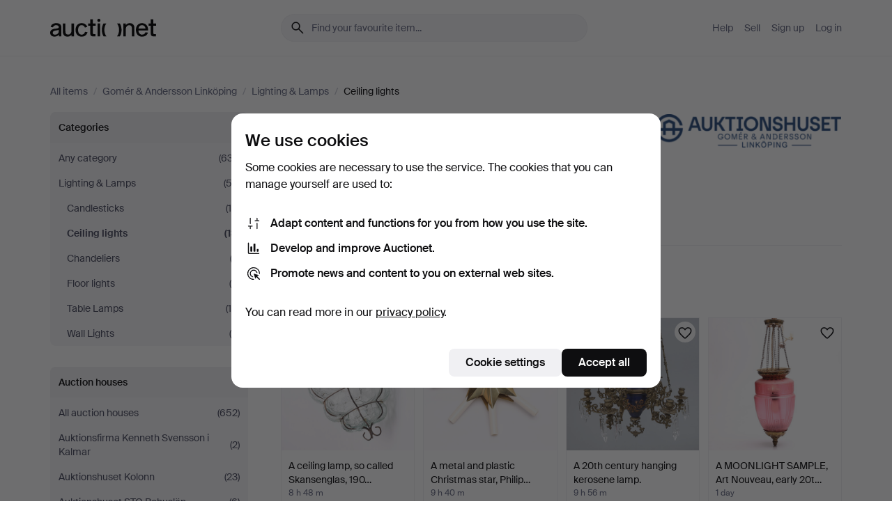

--- FILE ---
content_type: text/html; charset=utf-8
request_url: https://auctionet.com/en/search/3-ceiling-lights?company_id=9&country_code=SE&q=
body_size: 20378
content:
<!DOCTYPE html><html class="env-production" data-controller="product-analytics" lang="en"><head><meta charset="utf-8" /><meta content="ed164b97f6e37002fbd0b371270bb0f473747d2c" name="revision" /><meta content="width=device-width, initial-scale=1, viewport-fit=cover" name="viewport" /><meta name="csrf-param" content="authenticity_token" />
<meta name="csrf-token" content="sml-dlK_cddAapLSlbinV8G-ItMPLK0j3nns4F1HmHpp30GgEhW1196XrTH9i27FreHicqe37QjOodg5B0YqvA" /><meta content="Auctionet holds online auctions with furniture, design, art and everyday antiques. We unite European auction houses. Bid online today." name="description" /><meta content="Auctionet" property="og:site_name" /><meta content="https://assets.auctionet.com/apple-touch-icon.png" property="og:image" /><meta name="apple-itunes-app" content="app-id=762437955" /><link href="https://auctionet.com/en/search/3-ceiling-lights?company_id=9&amp;country_code=SE&amp;q=" rel="canonical" /><link href="https://auctionet.com/sv/search/3-ceiling-lights?company_id=9&amp;country_code=SE&amp;q=" hreflang="sv" rel="alternate" /><link href="https://auctionet.com/en/search/3-ceiling-lights?company_id=9&amp;country_code=SE&amp;q=" hreflang="en" rel="alternate" /><link href="https://auctionet.com/de/search/3-ceiling-lights?company_id=9&amp;country_code=SE&amp;q=" hreflang="de" rel="alternate" /><link href="https://auctionet.com/es/search/3-ceiling-lights?company_id=9&amp;country_code=SE&amp;q=" hreflang="es" rel="alternate" /><link href="https://auctionet.com/fi/search/3-ceiling-lights?company_id=9&amp;country_code=SE&amp;q=" hreflang="fi" rel="alternate" /><link href="https://auctionet.com/da/search/3-ceiling-lights?company_id=9&amp;country_code=SE&amp;q=" hreflang="da" rel="alternate" /><link rel="stylesheet" href="https://assets.auctionet.com/assets/suisse-505d48d553fe8e29260856637e9959b117641ea8cddf6f14a40d304f7b5e6311.css" /><link rel="stylesheet" href="https://assets.auctionet.com/assets/riccione-3d8813f9cb3bdc85f2aeb0e6875e4a33e03ec13275150d2c55b038fe96a12241.css" /><link href="/favicon.ico" rel="shortcut icon" /><link href="/apple-touch-icon.png" rel="apple-touch-icon" /><link href="https://mastodon.social/@auctionet" rel="me" /><title>Ceiling lights at Gomér &amp; Andersson Linköping - Auctionet</title><link rel="stylesheet" href="https://assets.auctionet.com/assets/public_theme_auctionet-e2c25d27b04dd2bed080b5ffd10bc720d0a03078950c818c19af6ab7943b30d2.css" data-turbo-track="reload" /><script>document.documentElement.classList.add("supports-js");</script><script src="https://js.honeybadger.io/v6.11/honeybadger.min.js"></script><script>window.Auctionet = window.Auctionet || {}
Auctionet.turboDrive = true
Auctionet.env = "production"
Auctionet.timeZone = "Eastern Time (US \u0026 Canada)"
Auctionet.onTouchDevice = false

Auctionet.loginPath = "/en/login"
Auctionet.topicastWebsocketUrl = "wss://topicast.auctionet.com/api/broadcast"
Auctionet.liveBiddingFrontendBaseUrl = "https://live-bidding.auctionet.com"

Auctionet.alert = function(opts) {
  if (Auctionet.env !== "production") {
    console.log("Auctionet.alert called with:")
    console.log(JSON.stringify(opts))
  }
  // NOTE: The apps will display browser alerts and know how to parse this
  //       separator format to display the title and message.
  alert(opts.title + "\n\n" + opts.message);
}
Auctionet.callbacksFromApp = {}
Auctionet.posthogAPIHost = "https://eu.i.posthog.com"
Auctionet.posthogAPIKey = "phc_MSlY1ldl6MfmQLmgw6NrIWiuBiFZUzOw00pfT58klVZ"
Auctionet.googleMapsJSApiKey = "AIzaSyBVrEZjPG5-HQns71ONoSkCLxCYW9U8kuc"</script><script>Auctionet.inAppShell = false
Auctionet.googleTagID = "G-6CPP26E9KE"
Auctionet.googleTagManagerID = "GTM-MZXZSW"
Auctionet.customerioSiteID = "53bb414e6c6ea567c2c2"
Auctionet.pinterestTagID = "2613870643713"
Auctionet.metaPixelID = "2058709570997361"</script><script>// To be used with the meta pixel
Auctionet.facebookEventId = "81d845c9-1360-40af-80c9-88d5f188089f"</script><script>if (Auctionet.env === "production" && window.Honeybadger) {
  Honeybadger.configure({
    apiKey: "hbp_PySSEmPVWjRn21au5idiu0oyPDewth0k4dgI",
    environment: "production",
    enableUncaught: false,
    enableUnhandledRejection: false,
    endpoint: "https://eu-api.honeybadger.io",
  });

  Honeybadger.setContext({
    user_id: null,
    tags: "Marketplace",
  });

  Honeybadger.beforeNotify((notice) => {
    if ([
      "In 'f.getEntriesByType(\"navigation\")', 'f.getEntriesByType' is undefined", // https://caniuse.com/mdn-api_performance_getentriesbytype
      "Can't find variable: AbortController", "AbortController is not defined", // https://caniuse.com/mdn-api_abortcontroller_abortcontroller
      "Navigator.sendBeacon: Beacon URL file:///", // Ignore errors in locally saved files.
      "Beacon URL /cdn-cgi/rum? must be either http:// or https://.", // Ignore errors in locally saved files.
    ].some((message) => notice.message.includes(message))) {
      return false;
    }

    if ([
      "AppleBot", "Applebot", "applebot" // https://support.apple.com/en-us/HT204683 can not access translations
    ].some((substring) => navigator.userAgent.includes(substring))) {
      return false;
    }

    if (notice.url.startsWith("file:///")) { // Ignore errors in locally saved files.
      return false;
    }

    // Ignore PaymentIQ third-party JS errors in a specific place.
    if (
      notice.stack.includes('node_modules/paymentiq-cashier-bootstrapper/dist/cashier.js') && [
        "Cannot read properties of null (reading 'attributes')",
        "null is not an object (evaluating 'document.querySelector(\".piq-cashier-wrapper\").attributes')"
      ].some((substring) => notice.message.includes(substring))
    ) {
      return false;
    }
  });
}</script><script data-turbo-track="reload" src="https://assets.auctionet.com/translations-5d0bf6ed0a57f90bfab2950767d21bd9ba0aac32.js"></script><script src="https://assets.auctionet.com/assets/public-c290738b0af4ca142e6be60da80705f5a0243ed42b1ced3b7bfe2f55bd44531f.js" data-turbo-track="reload"></script></head><body><header class="site-header hide-in-print test-site-header" data-controller="toggle"><div class="site-header__main"><div class="width-container"><div class="site-header__inner"><div class="site-header__top"><div class="site-header__logo"><a href="/en"><span aria-hidden="true" class="svg"><span class="svg__auctionet-logotype"><svg viewBox="0 0 456 78" fill="#000000" xmlns="http://www.w3.org/2000/svg">
  <path d="M216.304 6.73133C216.304 3.01353 213.29 -0.00011102 209.572 -0.00011102C205.854 -0.00011102 202.841 3.01353 202.841 6.73133C202.841 10.4491 205.854 13.4628 209.572 13.4628C213.29 13.4628 216.304 10.4491 216.304 6.73133Z"/>
  <path d="M37.0516 47.0111C35.2582 48.9192 28.6963 49.8629 22.5733 50.6113C16.7536 51.358 10.9889 54.0962 10.9889 60.3194C10.9889 65.6487 14.621 68.4457 20.4686 68.4457C27.7554 68.4457 37.0516 64.3635 37.0516 53.7375V47.0111ZM37.1607 75.705L37.1624 68.2677C33.4194 74.4584 25.0401 76.9627 18.3948 76.9627C8.40173 76.9627 0 70.6337 0 60.3239C0 48.2766 8.85176 43.9012 23.7062 42.4151C34.3223 41.3331 37.0516 39.4714 37.0516 35.959C37.0516 31.0148 33.8459 27.5753 25.3479 27.5753C19.6251 27.5753 13.988 30.3997 11.9617 36.9531L2.11079 34.6694C4.55462 24.6999 13.8234 18.7554 25.766 18.7554C41.9185 18.7554 47.8294 26.4283 47.8294 35.7474V75.705H37.1607Z"/>
  <path d="M91.8616 68.3691C87.6148 74.5419 81.3692 76.9678 74.5353 76.9678C64.4499 76.9678 54.8145 71.0239 54.8145 56.9538V20.0261H65.5923V53.7017C65.5923 64.1856 69.9074 67.9465 77.9106 67.9465C84.9365 67.9465 91.7558 62.0625 91.7558 50.6377V20.0261H102.534V75.7011L91.8655 75.7084L91.8616 68.3691Z"/>
  <path d="M325.493 27.3917C329.74 21.2189 335.985 18.793 342.819 18.793C352.905 18.793 362.54 24.7369 362.54 38.8071V75.7348H351.762V42.0592C351.762 31.5752 347.447 27.8143 339.444 27.8143C332.418 27.8143 325.599 33.6983 325.599 45.1232V75.7348H314.82V20.0597L325.489 20.0524L325.493 27.3917Z"/>
  <path d="M135.413 68.2478C145.37 68.2478 148.69 60.7311 149.882 56.2598L160.775 57.92C158.646 65.7217 151.795 76.9669 135.413 76.9669C119.541 76.9669 109.102 65.382 109.102 47.8637C109.102 30.3438 119.545 18.76 135.422 18.76C151.598 18.76 157.812 29.8121 159.606 34.6275L149.544 37.9479C148.37 34.6919 145.072 27.4779 135.423 27.4779C126.072 27.4779 120.091 35.2248 120.091 47.8637C120.091 60.5033 126.067 68.249 135.413 68.249V68.2478Z"/>
  <path d="M380.2 42.2794H410.404C409.566 34.5516 404.736 27.5118 395.201 27.5118C385.868 27.5118 381.039 34.5516 380.2 42.2794ZM420.972 59.5328C418.431 67.5539 411.671 77.0017 395.303 77.0017C379.641 77.0017 369.106 65.3155 369.106 47.9944C369.106 30.479 379.237 18.7939 395.202 18.7939C411.369 18.7939 422.733 30.5803 421.298 50.4891H379.994C380.31 60.6378 386.071 68.2827 395.303 68.2827C404.939 68.2827 408.694 62.1602 410.089 58.1799L420.972 59.5328Z"/>
  <path d="M214.96 20.0258L214.96 75.7015H204.183V20.0258H214.96Z"/>
  <path d="M450.074 66.0157C451.276 66.0157 453.805 66.0196 455.38 65.9429V75.6997C454.197 75.805 450.17 75.9108 447.432 75.9108C437.614 75.9108 433.032 73.5722 433.032 63.6748V29.6857H423.846V20.0246H433.032V2.21425H443.81V20.0246H455.999L456 29.6857H443.81V60.2274C443.81 65.4324 445.787 66.0146 450.074 66.0146V66.0157Z"/>
  <path d="M189.726 65.9819C190.928 65.9819 193.456 65.9858 195.032 65.9091V75.6659C193.848 75.7712 189.821 75.877 187.084 75.877C177.265 75.877 172.683 73.5384 172.683 63.641V29.6519H163.498V19.9908H172.683V2.18044H183.461V19.9908H195.651L195.651 29.6519H183.461V60.1936C183.461 65.3986 185.438 65.9807 189.726 65.9807V65.9819Z"/>
  <path d="M241.895 75.7351C242.036 75.7351 242.113 75.575 242.025 75.4658C236.321 68.3722 233.146 58.6317 233.146 47.8981C233.146 37.1634 236.322 27.4228 242.025 20.3292C242.113 20.2195 242.037 20.0594 241.897 20.0594H229.661C224.973 28.2249 222.449 37.8429 222.449 47.8981C222.449 57.9527 224.973 67.5701 229.661 75.7351H241.895Z"/>
  <path d="M287.866 75.7351C287.726 75.7351 287.649 75.575 287.737 75.4658C293.441 68.3722 296.616 58.6317 296.616 47.8981C296.616 37.1634 293.44 27.4228 287.736 20.3292C287.648 20.2195 287.725 20.0594 287.865 20.0594H300.1C304.788 28.2249 307.313 37.8429 307.313 47.8981C307.313 57.9527 304.789 67.5701 300.101 75.7351H287.866Z"/>
</svg></span></span><span class="sr-only test-sr-only">Auctionet.com</span></a></div><div class="site-header__search-top"><form class="site-search test-site-search" data-controller="turbo-get-form site-search" data-site-search-drop-template-value="&lt;div class=&quot;site-header__search__dropdown__option js-site-search-drop-option test-active-search-option test-search-dropdown-option-active current&quot; data-event_id=&quot;&quot; data-name=&quot;Active&quot; data-value=&quot;active&quot;&gt;Search &lt;strong&gt;active&lt;/strong&gt; auctions&lt;/div&gt;&lt;div class=&quot;site-header__search__dropdown__option js-site-search-drop-option test-search-dropdown-option-ended&quot; data-event_id=&quot;&quot; data-name=&quot;Ended&quot; data-value=&quot;ended&quot;&gt;Search &lt;strong&gt;ended&lt;/strong&gt; auctions&lt;/div&gt;" action="/en/search/3-ceiling-lights" accept-charset="UTF-8" method="get"><div class="site-search__inner"><input type="hidden" name="event_id" value="" class="test-site-search-hidden-field" data-original-value="" data-site-search-target="eventIdField" /><input type="hidden" name="country_code" value="SE" class="test-site-search-hidden-field" data-original-value="SE" /><input type="hidden" name="company_id" value="9" class="test-site-search-hidden-field" data-original-value="9" /><input type="hidden" name="is" class="test-site-search-hidden-field" data-original-value="" data-site-search-target="isField" /><span aria-hidden="true" class="material-icon material-icon--name-search site-search__icon"><svg xmlns="http://www.w3.org/2000/svg" viewBox="0 0 20 20"><path d="M15.792 16.688 11.083 12q-.687.542-1.489.802t-1.615.26q-2.146 0-3.646-1.479t-1.5-3.625q0-2.125 1.5-3.635 1.5-1.511 3.646-1.511 2.125 0 3.604 1.5t1.479 3.646q0 .854-.25 1.657-.25.802-.791 1.447l4.708 4.73q.188.187.177.448-.01.26-.198.448-.208.208-.468.208-.261 0-.448-.208Zm-7.813-4.959q1.563 0 2.656-1.104 1.094-1.104 1.094-2.667 0-1.583-1.083-2.698-1.084-1.114-2.667-1.114-1.604 0-2.708 1.114-1.104 1.115-1.104 2.698 0 1.584 1.104 2.677 1.104 1.094 2.708 1.094Z"/></svg></span><input autocapitalize="off" class="form__input--search site-search__query test-search-field" name="q" placeholder="Find your favourite item..." type="search" value="" /><div class="site-search__scope-select-and-submit"><button class="site-search__scope-select test-search-dropdown" data-site-search-target="dropTrigger" type="button">Active<span aria-hidden="true" class="material-icon material-icon--name-unfold_more"><svg xmlns="http://www.w3.org/2000/svg" viewBox="0 0 20 20"><path d="M6.979 6.792q-.208-.209-.208-.459t.208-.458l2.459-2.458q.124-.125.27-.188.146-.062.292-.062t.292.062q.146.063.27.188l2.459 2.458q.208.208.208.458t-.208.459q-.188.187-.438.187t-.458-.187L10 4.667 7.896 6.771q-.208.208-.469.208-.26 0-.448-.187ZM10 16.875q-.146 0-.292-.063-.146-.062-.27-.187l-2.459-2.458q-.208-.209-.208-.459t.208-.437q.188-.209.438-.209t.458.209L10 15.396l2.104-2.125q.208-.209.469-.209.26 0 .448.209.208.187.208.437t-.208.459l-2.459 2.458q-.124.125-.27.187-.146.063-.292.063Z"/></svg></span></button><button class="button button--small site-search__submit" type="submit"><span class="site-search__submit-text">Search</span><span aria-hidden="true" class="material-icon material-icon--name-arrow_forward site-search__submit-icon"><svg xmlns="http://www.w3.org/2000/svg" viewBox="0 0 20 20"><path d="M9.542 15.896q-.23-.229-.23-.469 0-.239.209-.469l4.312-4.291H4.312q-.25 0-.458-.198-.208-.198-.208-.469 0-.271.208-.469.208-.198.458-.198h9.521L9.521 5.062q-.209-.229-.209-.479 0-.25.23-.479.229-.208.458-.208t.458.208l5.313 5.334q.146.124.208.27.063.146.063.292t-.063.292q-.062.146-.208.27l-5.313 5.334q-.229.208-.458.208t-.458-.208Z"/></svg></span></button></div></div></form></div><div class="site-header__nav-top"><nav class="site-nav"><ul class="site-nav__list"><li class="site-nav__item"><a class="site-nav__link" href="/en/help">Help</a></li><li class="site-nav__item"><a class="site-nav__link" href="/en/sell">Sell</a></li><li class="site-nav__item"><a class="site-nav__link" href="/en/signup?go_to=%2Fen%2Fsearch%2F3-ceiling-lights%3Fcompany_id%3D9%26country_code%3DSE%26q%3D&amp;signup_company_id=9">Sign up</a></li><li class="site-nav__item"><a class="site-nav__link" href="/en/login?go_to=%2Fen%2Fsearch%2F3-ceiling-lights%3Fcompany_id%3D9%26country_code%3DSE%26q%3D">Log in</a></li></ul></nav></div><div class="site-header__toggle-buttons"><button aria-expanded="false" class="site-header__toggle-menu" data-action="toggle#toggle" data-toggle-id-param="site-header-nav-bottom" data-toggle-target="trigger" id="site-header-toggle-nav-bottom"><span class="site-header__toggle-menu--menu"><span aria-hidden="true" class="material-icon material-icon--name-menu"><svg xmlns="http://www.w3.org/2000/svg" viewBox="0 0 20 20"><path d="M3.375 14.688q-.271 0-.469-.198-.198-.198-.198-.469 0-.25.198-.459.198-.208.469-.208h13.25q.271 0 .469.208.198.209.198.459 0 .271-.198.469-.198.198-.469.198Zm0-4.021q-.271 0-.469-.198-.198-.198-.198-.469 0-.271.198-.469.198-.198.469-.198h13.25q.271 0 .469.198.198.198.198.469 0 .271-.198.469-.198.198-.469.198Zm0-4.021q-.271 0-.469-.208-.198-.209-.198-.459 0-.271.198-.469.198-.198.469-.198h13.25q.271 0 .469.198.198.198.198.469 0 .25-.198.459-.198.208-.469.208Z"/></svg></span></span><span class="site-header__toggle-menu--close"><span aria-hidden="true" class="material-icon material-icon--name-close"><svg xmlns="http://www.w3.org/2000/svg" viewBox="0 0 20 20"><path d="m10 10.938-4.167 4.166q-.187.188-.448.188-.26 0-.468-.209-.209-.208-.209-.468 0-.261.209-.469L9.062 10 4.896 5.833q-.188-.187-.188-.458t.209-.479q.208-.208.468-.208.261 0 .469.208L10 9.062l4.167-4.166q.187-.188.458-.198.271-.01.479.198.208.208.208.469 0 .26-.208.468L10.938 10l4.166 4.167q.188.187.198.448.01.26-.198.468-.208.209-.469.209-.26 0-.468-.209Z"/></svg></span></span></button></div></div><div class="site-header__nav-bottom" data-toggle-hidden="true" data-toggle-target="visibleWhenExpanded" id="site-header-nav-bottom"><nav class="site-nav"><ul class="site-nav__list"><li class="site-nav__item"><a class="site-nav__link" href="/en/help">Help</a></li><li class="site-nav__item"><a class="site-nav__link" href="/en/sell">Sell</a></li><li class="site-nav__item"><a class="site-nav__link" href="/en/signup?go_to=%2Fen%2Fsearch%2F3-ceiling-lights%3Fcompany_id%3D9%26country_code%3DSE%26q%3D&amp;signup_company_id=9">Sign up</a></li><li class="site-nav__item"><a class="site-nav__link" href="/en/login?go_to=%2Fen%2Fsearch%2F3-ceiling-lights%3Fcompany_id%3D9%26country_code%3DSE%26q%3D">Log in</a></li></ul></nav></div><div class="site-header__search-bottom" data-toggle-hidden="false" data-toggle-target="" id="site-header-search-bottom"><form class="site-search test-site-search" data-controller="turbo-get-form site-search" data-site-search-drop-template-value="&lt;div class=&quot;site-header__search__dropdown__option js-site-search-drop-option test-active-search-option test-search-dropdown-option-active current&quot; data-event_id=&quot;&quot; data-name=&quot;Active&quot; data-value=&quot;active&quot;&gt;Search &lt;strong&gt;active&lt;/strong&gt; auctions&lt;/div&gt;&lt;div class=&quot;site-header__search__dropdown__option js-site-search-drop-option test-search-dropdown-option-ended&quot; data-event_id=&quot;&quot; data-name=&quot;Ended&quot; data-value=&quot;ended&quot;&gt;Search &lt;strong&gt;ended&lt;/strong&gt; auctions&lt;/div&gt;" action="/en/search/3-ceiling-lights" accept-charset="UTF-8" method="get"><div class="site-search__inner"><input type="hidden" name="event_id" value="" class="test-site-search-hidden-field" data-original-value="" data-site-search-target="eventIdField" /><input type="hidden" name="country_code" value="SE" class="test-site-search-hidden-field" data-original-value="SE" /><input type="hidden" name="company_id" value="9" class="test-site-search-hidden-field" data-original-value="9" /><input type="hidden" name="is" class="test-site-search-hidden-field" data-original-value="" data-site-search-target="isField" /><span aria-hidden="true" class="material-icon material-icon--name-search site-search__icon"><svg xmlns="http://www.w3.org/2000/svg" viewBox="0 0 20 20"><path d="M15.792 16.688 11.083 12q-.687.542-1.489.802t-1.615.26q-2.146 0-3.646-1.479t-1.5-3.625q0-2.125 1.5-3.635 1.5-1.511 3.646-1.511 2.125 0 3.604 1.5t1.479 3.646q0 .854-.25 1.657-.25.802-.791 1.447l4.708 4.73q.188.187.177.448-.01.26-.198.448-.208.208-.468.208-.261 0-.448-.208Zm-7.813-4.959q1.563 0 2.656-1.104 1.094-1.104 1.094-2.667 0-1.583-1.083-2.698-1.084-1.114-2.667-1.114-1.604 0-2.708 1.114-1.104 1.115-1.104 2.698 0 1.584 1.104 2.677 1.104 1.094 2.708 1.094Z"/></svg></span><input autocapitalize="off" class="form__input--search site-search__query test-search-field" name="q" placeholder="Find your favourite item..." type="search" value="" /><div class="site-search__scope-select-and-submit"><button class="site-search__scope-select test-search-dropdown" data-site-search-target="dropTrigger" type="button">Active<span aria-hidden="true" class="material-icon material-icon--name-unfold_more"><svg xmlns="http://www.w3.org/2000/svg" viewBox="0 0 20 20"><path d="M6.979 6.792q-.208-.209-.208-.459t.208-.458l2.459-2.458q.124-.125.27-.188.146-.062.292-.062t.292.062q.146.063.27.188l2.459 2.458q.208.208.208.458t-.208.459q-.188.187-.438.187t-.458-.187L10 4.667 7.896 6.771q-.208.208-.469.208-.26 0-.448-.187ZM10 16.875q-.146 0-.292-.063-.146-.062-.27-.187l-2.459-2.458q-.208-.209-.208-.459t.208-.437q.188-.209.438-.209t.458.209L10 15.396l2.104-2.125q.208-.209.469-.209.26 0 .448.209.208.187.208.437t-.208.459l-2.459 2.458q-.124.125-.27.187-.146.063-.292.063Z"/></svg></span></button><button class="button button--small site-search__submit" type="submit"><span class="site-search__submit-text">Search</span><span aria-hidden="true" class="material-icon material-icon--name-arrow_forward site-search__submit-icon"><svg xmlns="http://www.w3.org/2000/svg" viewBox="0 0 20 20"><path d="M9.542 15.896q-.23-.229-.23-.469 0-.239.209-.469l4.312-4.291H4.312q-.25 0-.458-.198-.208-.198-.208-.469 0-.271.208-.469.208-.198.458-.198h9.521L9.521 5.062q-.209-.229-.209-.479 0-.25.23-.479.229-.208.458-.208t.458.208l5.313 5.334q.146.124.208.27.063.146.063.292t-.063.292q-.062.146-.208.27l-5.313 5.334q-.229.208-.458.208t-.458-.208Z"/></svg></span></button></div></div></form></div></div></div></div></header><div class="site-content"><div class="width-container"><noscript><div class="message message--centered message--outside-content-box message--alert test-message-alert "><span aria-hidden="true" class="material-icon material-icon--name-warning material-icon--yellow vertical-align-middle "><svg xmlns="http://www.w3.org/2000/svg" viewBox="0 0 20 20"><path d="M10.021 10.458Zm-7.083 6.625q-.459 0-.698-.395-.24-.396-.011-.792L9.312 3.688q.25-.396.688-.396.438 0 .688.396l7.083 12.208q.229.396-.011.792-.239.395-.698.395Zm7.083-8.562q-.271 0-.469.198-.198.198-.198.469v2.75q0 .25.198.458.198.208.469.208.271 0 .469-.208.198-.208.198-.458v-2.75q0-.271-.198-.469-.198-.198-.469-.198Zm0 6.312q.291 0 .5-.208.208-.208.208-.5 0-.292-.208-.5-.209-.208-.5-.208-.292 0-.5.208-.209.208-.209.5 0 .292.209.5.208.208.5.208Zm-6.167.917h12.292L10 5.167Z"/></svg></span> Hello! You have JavaScript turned off. The site will not work properly without it.</div></noscript><ul class="breadcrumbs hide-in-print test-breadcrumbs breadcrumbs--unimportant" itemscope="" itemtype="http://schema.org/BreadcrumbList"><li itemprop="itemListElement" itemscope="itemscope" itemtype="http://schema.org/ListItem"><a itemprop="item" href="/en/search"><span itemprop="name">All items</span></a><meta content="1" itemprop="position" /></li><li><span class="divider"> / </span></li><li itemprop="itemListElement" itemscope="itemscope" itemtype="http://schema.org/ListItem"><a itemprop="item" href="/en/search?company_id=9"><span itemprop="name">Gomér &amp; Andersson Linköping</span></a><meta content="2" itemprop="position" /></li><li><span class="divider"> / </span></li><li itemprop="itemListElement" itemscope="itemscope" itemtype="http://schema.org/ListItem"><a itemprop="item" href="/en/search/1-lighting-lamps?company_id=9"><span itemprop="name">Lighting &amp; Lamps</span></a><meta content="3" itemprop="position" /></li><li><span class="divider"> / </span></li><li class="active" itemprop="itemListElement" itemscope="itemscope" itemtype="http://schema.org/ListItem"><span><span itemprop="name">Ceiling lights</span></span><meta content="4" itemprop="position" /></li></ul><div class="site-content__inner site-content__inner--marginless-on-small-displays"><h1 class="sr-only">Ceiling lights at Gomér &amp; Andersson Linköping</h1><script>(function() {
  var path = "/en/my/saved_searches?category_id=3-ceiling-lights\u0026company_id=9\u0026country_code=SE\u0026q=\u0026toggle=true"
  var addErrorMessage = "Could not save search. Please try again."
  var removeErrorMessage = "Could not remove saved search. Please try again."

  Auctionet.callbacksFromApp.saveSearch = function() {
    if (!Auctionet.isBuyerLoggedIn) {
      Auctionet.postMessageToApp({ action: "undoTogglingSaveSearch" });
      Auctionet.showLoginThatPerformsAction("save");
      return;
    }

    $.ajax({ url: path, method: "post", error: function() {
      Auctionet.postMessageToApp({ action: "errorTogglingSaveSearch", params: { message: addErrorMessage } });
    }});
  };

  Auctionet.callbacksFromApp.unsaveSearch = function() {
    $.ajax({ url: path, method: "delete", error: function() {
      Auctionet.postMessageToApp({ action: "errorTogglingSaveSearch", params: { message: removeErrorMessage } });
    }});

    // If you go from the list of saved searches to a saved search, then un-save it and then go back, that list should update.
    Turbo.clearCache();
  };
})();</script><div data-controller="toggle-class" data-toggle-class-toggle-class-value="search-page__filters--visible-on-small-displays"><a class="search-page__filter-toggle site-content__inner--marginless-on-small-displays__padded-away-from-margin" data-action="toggle-class#toggle" href="#"><span aria-hidden="true" class="material-icon material-icon--name-filter_alt vertical-align-middle"><svg xmlns="http://www.w3.org/2000/svg" viewBox="0 0 20 20"><path d="M11.25 10.688v4.833q0 .312-.208.521-.209.208-.521.208H9.479q-.312 0-.521-.208-.208-.209-.208-.521v-4.833L4.083 4.771q-.229-.333-.062-.677.167-.344.562-.344h10.834q.395 0 .562.344.167.344-.062.677ZM10 10.125l3.958-5.042H6.042Zm0 0Z"/></svg></span> <span class="hide-in-apps">Filter</span><span class="only-show-in-apps">Filter and sort</span></a><div class="menu-box-container"><div class="menu-box-container__filters search-page__filters test-facets" data-toggle-class-target="target"><nav class="menu-box" data-controller="toggle-class" data-toggle-class-target="target" data-toggle-class-toggle-class-value="is-expanded"><h2 class="menu-box__header" data-action="click-&gt;toggle-class#toggle">Categories<span aria-hidden="true" class="material-icon material-icon--name-expand_more box-toggle"><svg xmlns="http://www.w3.org/2000/svg" viewBox="0 0 20 20"><path d="M10 12.208q-.146 0-.292-.052t-.27-.198L5.75 8.292q-.188-.209-.177-.49.01-.281.198-.469.229-.208.479-.198.25.011.458.198L10 10.646l3.312-3.292q.188-.208.438-.208t.479.208q.209.208.209.479t-.209.459l-3.667 3.666q-.124.146-.27.198-.146.052-.292.052Z"/></svg></span></h2><ul class="menu-box__items"><li class="menu-box__item menu-box__item--all"><a class="menu-box__link" href="/en/search?company_id=9&amp;country_code=SE&amp;q="><span class="menu-box__link__text">Any category</span> <span class="menu-box__link__count">(637)</span></a></li><li class="menu-box__item"><a class="menu-box__link" href="/en/search/1-lighting-lamps?company_id=9&amp;country_code=SE&amp;q="><span class="menu-box__link__text">Lighting &amp; Lamps</span> <span class="menu-box__link__count">(52)</span></a><ul class="menu-box__children"><li class="menu-box__item"><a class="menu-box__link" href="/en/search/4-candlesticks?company_id=9&amp;country_code=SE&amp;q="><span class="menu-box__link__text">Candlesticks</span> <span class="menu-box__link__count">(15)</span></a></li><li class="menu-box__item is-active"><a class="menu-box__link" href="/en/search/3-ceiling-lights?company_id=9&amp;country_code=SE&amp;q="><span class="menu-box__link__text">Ceiling lights</span> <span class="menu-box__link__count">(13)</span></a></li><li class="menu-box__item"><a class="menu-box__link" href="/en/search/203-chandeliers?company_id=9&amp;country_code=SE&amp;q="><span class="menu-box__link__text">Chandeliers</span> <span class="menu-box__link__count">(3)</span></a></li><li class="menu-box__item"><a class="menu-box__link" href="/en/search/2-floor-lights?company_id=9&amp;country_code=SE&amp;q="><span class="menu-box__link__text">Floor lights</span> <span class="menu-box__link__count">(5)</span></a></li><li class="menu-box__item"><a class="menu-box__link" href="/en/search/125-table-lamps?company_id=9&amp;country_code=SE&amp;q="><span class="menu-box__link__text">Table Lamps</span> <span class="menu-box__link__count">(10)</span></a></li><li class="menu-box__item"><a class="menu-box__link" href="/en/search/124-wall-lights?company_id=9&amp;country_code=SE&amp;q="><span class="menu-box__link__text">Wall Lights</span> <span class="menu-box__link__count">(6)</span></a></li></ul></li></ul></nav><nav class="menu-box test-search-companies-box" data-controller="toggle-class" data-toggle-class-target="target" data-toggle-class-toggle-class-value="is-expanded"><h2 class="menu-box__header" data-action="click-&gt;toggle-class#toggle">Auction houses<span aria-hidden="true" class="material-icon material-icon--name-expand_more box-toggle"><svg xmlns="http://www.w3.org/2000/svg" viewBox="0 0 20 20"><path d="M10 12.208q-.146 0-.292-.052t-.27-.198L5.75 8.292q-.188-.209-.177-.49.01-.281.198-.469.229-.208.479-.198.25.011.458.198L10 10.646l3.312-3.292q.188-.208.438-.208t.479.208q.209.208.209.479t-.209.459l-3.667 3.666q-.124.146-.27.198-.146.052-.292.052Z"/></svg></span></h2><ul class="menu-box__items"><li class="menu-box__item menu-box__item--all"><a class="menu-box__link" href="/en/search/3-ceiling-lights?country_code=SE&amp;q="><span class="menu-box__link__text">All auction houses</span> <span class="menu-box__link__count">(652)</span></a></li><li class="menu-box__item"><a class="menu-box__link" href="/en/search/3-ceiling-lights?company_id=398&amp;country_code=SE&amp;q="><span class="menu-box__link__text">Auktionsfirma Kenneth Svensson i Kalmar</span> <span class="menu-box__link__count">(2)</span></a></li><li class="menu-box__item"><a class="menu-box__link" href="/en/search/3-ceiling-lights?company_id=1&amp;country_code=SE&amp;q="><span class="menu-box__link__text">Auktionshuset Kolonn</span> <span class="menu-box__link__count">(23)</span></a></li><li class="menu-box__item"><a class="menu-box__link" href="/en/search/3-ceiling-lights?company_id=407&amp;country_code=SE&amp;q="><span class="menu-box__link__text">Auktionshuset STO Bohuslän</span> <span class="menu-box__link__count">(6)</span></a></li><li class="menu-box__item"><a class="menu-box__link" href="/en/search/3-ceiling-lights?company_id=46&amp;country_code=SE&amp;q="><span class="menu-box__link__text">Auktionshuset Thelin &amp; Johansson</span> <span class="menu-box__link__count">(6)</span></a></li><li class="menu-box__item"><a class="menu-box__link" href="/en/search/3-ceiling-lights?company_id=411&amp;country_code=SE&amp;q="><span class="menu-box__link__text">Auktionshuset Thörner &amp; Ek</span> <span class="menu-box__link__count">(7)</span></a></li><li class="menu-box__item"><a class="menu-box__link" href="/en/search/3-ceiling-lights?company_id=487&amp;country_code=SE&amp;q="><span class="menu-box__link__text">Auktionskammaren Sydost Kalmar</span> <span class="menu-box__link__count">(3)</span></a></li><li class="menu-box__item"><a class="menu-box__link" href="/en/search/3-ceiling-lights?company_id=324&amp;country_code=SE&amp;q="><span class="menu-box__link__text">Auktionsmagasinet Vänersborg</span> <span class="menu-box__link__count">(11)</span></a></li><li class="menu-box__item"><a class="menu-box__link" href="/en/search/3-ceiling-lights?company_id=6&amp;country_code=SE&amp;q="><span class="menu-box__link__text">Auktionsverket Engelholm</span> <span class="menu-box__link__count">(4)</span></a></li><li class="menu-box__item"><a class="menu-box__link" href="/en/search/3-ceiling-lights?company_id=323&amp;country_code=SE&amp;q="><span class="menu-box__link__text">Björnssons Auktionskammare</span> <span class="menu-box__link__count">(5)</span></a></li><li class="menu-box__item"><a class="menu-box__link" href="/en/search/3-ceiling-lights?company_id=325&amp;country_code=SE&amp;q="><span class="menu-box__link__text">Borås Auktionshall</span> <span class="menu-box__link__count">(16)</span></a></li><li class="menu-box__item"><a class="menu-box__link" href="/en/search/3-ceiling-lights?company_id=112&amp;country_code=SE&amp;q="><span class="menu-box__link__text">Crafoord Auktioner Lund</span> <span class="menu-box__link__count">(3)</span></a></li><li class="menu-box__item"><a class="menu-box__link" href="/en/search/3-ceiling-lights?company_id=283&amp;country_code=SE&amp;q="><span class="menu-box__link__text">Crafoord Auktioner Malmö</span> <span class="menu-box__link__count">(21)</span></a></li><li class="menu-box__item"><a class="menu-box__link" href="/en/search/3-ceiling-lights?company_id=232&amp;country_code=SE&amp;q="><span class="menu-box__link__text">Crafoord Auktioner Stockholm</span> <span class="menu-box__link__count">(35)</span></a></li><li class="menu-box__item"><a class="menu-box__link" href="/en/search/3-ceiling-lights?company_id=189&amp;country_code=SE&amp;q="><span class="menu-box__link__text">Ekenbergs</span> <span class="menu-box__link__count">(9)</span></a></li><li class="menu-box__item"><a class="menu-box__link" href="/en/search/3-ceiling-lights?company_id=405&amp;country_code=SE&amp;q="><span class="menu-box__link__text">Formstad Auktioner</span> <span class="menu-box__link__count">(55)</span></a></li><li class="menu-box__item"><a class="menu-box__link" href="/en/search/3-ceiling-lights?company_id=4&amp;country_code=SE&amp;q="><span class="menu-box__link__text">Garpenhus Auktioner</span> <span class="menu-box__link__count">(3)</span></a></li><li class="menu-box__item"><a class="menu-box__link" href="/en/search/3-ceiling-lights?company_id=447&amp;country_code=SE&amp;q="><span class="menu-box__link__text">Gomér &amp; Andersson Jönköping</span> <span class="menu-box__link__count">(10)</span></a></li><li class="menu-box__item is-active"><a class="menu-box__link" href="/en/search/3-ceiling-lights?company_id=9&amp;country_code=SE&amp;q="><span class="menu-box__link__text">Gomér &amp; Andersson Linköping</span> <span class="menu-box__link__count">(13)</span></a></li><li class="menu-box__item"><a class="menu-box__link" href="/en/search/3-ceiling-lights?company_id=95&amp;country_code=SE&amp;q="><span class="menu-box__link__text">Gomér &amp; Andersson Norrköping</span> <span class="menu-box__link__count">(5)</span></a></li><li class="menu-box__item"><a class="menu-box__link" href="/en/search/3-ceiling-lights?company_id=234&amp;country_code=SE&amp;q="><span class="menu-box__link__text">Gomér &amp; Andersson Nyköping</span> <span class="menu-box__link__count">(19)</span></a></li><li class="menu-box__item"><a class="menu-box__link" href="/en/search/3-ceiling-lights?company_id=10&amp;country_code=SE&amp;q="><span class="menu-box__link__text">Göteborgs Auktionsverk</span> <span class="menu-box__link__count">(12)</span></a></li><li class="menu-box__item"><a class="menu-box__link" href="/en/search/3-ceiling-lights?company_id=231&amp;country_code=SE&amp;q="><span class="menu-box__link__text">Halmstads Auktionskammare</span> <span class="menu-box__link__count">(18)</span></a></li><li class="menu-box__item"><a class="menu-box__link" href="/en/search/3-ceiling-lights?company_id=326&amp;country_code=SE&amp;q="><span class="menu-box__link__text">Handelslagret Auktionsservice</span> <span class="menu-box__link__count">(19)</span></a></li><li class="menu-box__item"><a class="menu-box__link" href="/en/search/3-ceiling-lights?company_id=11&amp;country_code=SE&amp;q="><span class="menu-box__link__text">Helsingborgs Auktionskammare</span> <span class="menu-box__link__count">(44)</span></a></li><li class="menu-box__item"><a class="menu-box__link" href="/en/search/3-ceiling-lights?company_id=227&amp;country_code=SE&amp;q="><span class="menu-box__link__text">Hälsinglands Auktionsverk</span> <span class="menu-box__link__count">(20)</span></a></li><li class="menu-box__item"><a class="menu-box__link" href="/en/search/3-ceiling-lights?company_id=152&amp;country_code=SE&amp;q="><span class="menu-box__link__text">Höganäs Auktionsverk</span> <span class="menu-box__link__count">(14)</span></a></li><li class="menu-box__item"><a class="menu-box__link" href="/en/search/3-ceiling-lights?company_id=224&amp;country_code=SE&amp;q="><span class="menu-box__link__text">Höörs Auktionshall</span> <span class="menu-box__link__count">(15)</span></a></li><li class="menu-box__item"><a class="menu-box__link" href="/en/search/3-ceiling-lights?company_id=49&amp;country_code=SE&amp;q="><span class="menu-box__link__text">Kalmar Auktionsverk</span> <span class="menu-box__link__count">(10)</span></a></li><li class="menu-box__item"><a class="menu-box__link" href="/en/search/3-ceiling-lights?company_id=243&amp;country_code=SE&amp;q="><span class="menu-box__link__text">Karlstad Hammarö Auktionsverk</span> <span class="menu-box__link__count">(30)</span></a></li><li class="menu-box__item"><a class="menu-box__link" href="/en/search/3-ceiling-lights?company_id=225&amp;country_code=SE&amp;q="><span class="menu-box__link__text">Laholms Auktionskammare</span> <span class="menu-box__link__count">(5)</span></a></li><li class="menu-box__item"><a class="menu-box__link" href="/en/search/3-ceiling-lights?company_id=322&amp;country_code=SE&amp;q="><span class="menu-box__link__text">Limhamns Auktionsbyrå</span> <span class="menu-box__link__count">(6)</span></a></li><li class="menu-box__item"><a class="menu-box__link" href="/en/search/3-ceiling-lights?company_id=102&amp;country_code=SE&amp;q="><span class="menu-box__link__text">Lysekils Auktionsbyrå</span> <span class="menu-box__link__count">(1)</span></a></li><li class="menu-box__item"><a class="menu-box__link" href="/en/search/3-ceiling-lights?company_id=524&amp;country_code=SE&amp;q="><span class="menu-box__link__text">Markus Auktioner</span> <span class="menu-box__link__count">(11)</span></a></li><li class="menu-box__item"><a class="menu-box__link" href="/en/search/3-ceiling-lights?company_id=187&amp;country_code=SE&amp;q="><span class="menu-box__link__text">Norrlands Auktionsverk</span> <span class="menu-box__link__count">(6)</span></a></li><li class="menu-box__item"><a class="menu-box__link" href="/en/search/3-ceiling-lights?company_id=81&amp;country_code=SE&amp;q="><span class="menu-box__link__text">RA Auktionsverket Norrköping</span> <span class="menu-box__link__count">(10)</span></a></li><li class="menu-box__item"><a class="menu-box__link" href="/en/search/3-ceiling-lights?company_id=321&amp;country_code=SE&amp;q="><span class="menu-box__link__text">Roslagens Auktionsverk</span> <span class="menu-box__link__count">(7)</span></a></li><li class="menu-box__item"><a class="menu-box__link" href="/en/search/3-ceiling-lights?company_id=412&amp;country_code=SE&amp;q="><span class="menu-box__link__text">Skånes Auktionsverk</span> <span class="menu-box__link__count">(11)</span></a></li><li class="menu-box__item"><a class="menu-box__link" href="/en/search/3-ceiling-lights?company_id=48&amp;country_code=SE&amp;q="><span class="menu-box__link__text">Stadsauktion Sundsvall</span> <span class="menu-box__link__count">(15)</span></a></li><li class="menu-box__item"><a class="menu-box__link" href="/en/search/3-ceiling-lights?company_id=238&amp;country_code=SE&amp;q="><span class="menu-box__link__text">Stockholms Auktionsverk Fine Art</span> <span class="menu-box__link__count">(1)</span></a></li><li class="menu-box__item"><a class="menu-box__link" href="/en/search/3-ceiling-lights?company_id=241&amp;country_code=SE&amp;q="><span class="menu-box__link__text">Stockholms Auktionsverk Helsingborg</span> <span class="menu-box__link__count">(11)</span></a></li><li class="menu-box__item"><a class="menu-box__link" href="/en/search/3-ceiling-lights?company_id=239&amp;country_code=SE&amp;q="><span class="menu-box__link__text">Stockholms Auktionsverk Magasin 5</span> <span class="menu-box__link__count">(28)</span></a></li><li class="menu-box__item"><a class="menu-box__link" href="/en/search/3-ceiling-lights?company_id=246&amp;country_code=SE&amp;q="><span class="menu-box__link__text">Stockholms Auktionsverk Malmö</span> <span class="menu-box__link__count">(6)</span></a></li><li class="menu-box__item"><a class="menu-box__link" href="/en/search/3-ceiling-lights?company_id=240&amp;country_code=SE&amp;q="><span class="menu-box__link__text">Stockholms Auktionsverk Sickla</span> <span class="menu-box__link__count">(32)</span></a></li><li class="menu-box__item"><a class="menu-box__link" href="/en/search/3-ceiling-lights?company_id=99&amp;country_code=SE&amp;q="><span class="menu-box__link__text">Södermanlands Auktionsverk</span> <span class="menu-box__link__count">(19)</span></a></li><li class="menu-box__item"><a class="menu-box__link" href="/en/search/3-ceiling-lights?company_id=450&amp;country_code=SE&amp;q="><span class="menu-box__link__text">TOKA Auktionshus</span> <span class="menu-box__link__count">(4)</span></a></li><li class="menu-box__item"><a class="menu-box__link" href="/en/search/3-ceiling-lights?company_id=567&amp;country_code=SE&amp;q="><span class="menu-box__link__text">Uppsala Auktionskammare</span> <span class="menu-box__link__count">(4)</span></a></li><li class="menu-box__item"><a class="menu-box__link" href="/en/search/3-ceiling-lights?company_id=72&amp;country_code=SE&amp;q="><span class="menu-box__link__text">Växjö Auktionskammare</span> <span class="menu-box__link__count">(16)</span></a></li><li class="menu-box__item"><a class="menu-box__link" href="/en/search/3-ceiling-lights?company_id=527&amp;country_code=SE&amp;q="><span class="menu-box__link__text">Wedevågs Auktionshus</span> <span class="menu-box__link__count">(2)</span></a></li><li class="menu-box__item"><a class="menu-box__link" href="/en/search/3-ceiling-lights?company_id=413&amp;country_code=SE&amp;q="><span class="menu-box__link__text">Örebro Stadsauktioner</span> <span class="menu-box__link__count">(19)</span></a></li></ul></nav><div class="only-show-in-apps"><form class="search-page__sort-container form form--no-margin" data-controller="turbo-get-form" action="/en/search/3-ceiling-lights" accept-charset="UTF-8" method="get"><input type="hidden" name="country_code" value="SE" /><input type="hidden" name="company_id" value="9" /><label class="search-page__sort-and-pagination__sort-label search-page__sort-container__label" for="order">Sort by</label> <select name="order" id="order" class="search-page__sort-container__select" data-controller="auto-submit-on-change"><option value="bids_count_asc">Fewest bids</option>
<option value="bids_count_desc">Most bids</option>
<option value="bid_asc">Lowest bid</option>
<option value="bid_desc">Highest bid</option>
<option value="bid_on">Last bid on</option>
<option selected="selected" value="end_asc_active">Ending soonest</option>
<option value="estimate_asc">Lowest estimate</option>
<option value="estimate_desc">Highest estimate</option>
<option value="recent">Recently added</option></select></form></div></div><div class="menu-box-container__main"><div class="search-page__default-header"><div class="header-and-logo hide-in-apps site-content__inner--marginless-on-small-displays__padded-away-from-margin"><div class="header-and-logo__header"><div class="header-and-logo__heading linebreak-words test-search-header-text">Ceiling lights at Gomér &amp; Andersson Linköping</div></div><div class="header-and-logo__logo"><a href="/en/ga"><img alt="Gomér &amp; Andersson Linköping" src="https://images.auctionet.com/uploads/mini_auction_company_1069a30bb6.png" /></a></div></div><p class="site-content__inner--marginless-on-small-displays__padded-away-from-margin"><a data-is-saved-class="button--secondary is-saved" data-signup-action="save" title="We&#39;ll send an email when new items are published." class="button button--small save-search-toggle js-save-search-toggle-link js-tooltip-below" data-remote="true" rel="nofollow" data-method="post" href="/en/my/saved_searches?category_id=3-ceiling-lights&amp;company_id=9&amp;country_code=SE&amp;q=&amp;toggle=true"><span aria-hidden="true" class="material-icon material-icon--name-bookmark button__icon"><svg xmlns="http://www.w3.org/2000/svg" viewBox="0 0 20 20"><path d="M5.917 14.812 10 13.083l4.083 1.729V4.5q0-.083-.083-.167-.083-.083-.167-.083H6.167q-.084 0-.167.083-.083.084-.083.167Zm-.209 1.584q-.396.187-.76-.052-.365-.24-.365-.677V4.5q0-.667.459-1.125.458-.458 1.125-.458h7.666q.667 0 1.125.458.459.458.459 1.125v11.167q0 .437-.365.677-.364.239-.76.052L10 14.521ZM5.917 4.25h8.166H10Z"/></svg></span><span class="save-search-toggle__saved">Unsubscribe from search</span><span class="save-search-toggle__unsaved">Subscribe to this search</span></a></p></div><div class="tabs tabs--big"><ul class="tabs__list"><li class="tabs__list__tab tabs__list__tab--active"><a href="/en/search/3-ceiling-lights?company_id=9&amp;country_code=SE&amp;q=">Active auctions <span class="tabs__show-on-small-displays">(13)</span><div class="tabs__list__tab__subtext tabs__hide-on-small-displays">13 items</div></a></li><li class="tabs__list__tab"><a class="test-ended-auctions-link" href="/en/search/3-ceiling-lights?company_id=9&amp;country_code=SE&amp;is=ended&amp;q=">Ended auctions <div class="tabs__list__tab__subtext tabs__hide-on-small-displays">Our archive with over 4 020 000 items</div></a></li></ul></div><h2 class="sr-only">Active auctions</h2><div id="results"><div class="test-search-results"><div class="search-page__sort-and-pagination hide-in-apps"><div class="search-page__sort-and-pagination__sort test-search-sort"><form class="search-page__sort-container form form--no-margin" data-controller="turbo-get-form" action="/en/search/3-ceiling-lights" accept-charset="UTF-8" method="get"><input type="hidden" name="country_code" value="SE" /><input type="hidden" name="company_id" value="9" /><label class="search-page__sort-and-pagination__sort-label search-page__sort-container__label" for="order">Sort by</label> <select name="order" id="order" class="search-page__sort-container__select" data-controller="auto-submit-on-change"><option value="bids_count_asc">Fewest bids</option>
<option value="bids_count_desc">Most bids</option>
<option value="bid_asc">Lowest bid</option>
<option value="bid_desc">Highest bid</option>
<option value="bid_on">Last bid on</option>
<option selected="selected" value="end_asc_active">Ending soonest</option>
<option value="estimate_asc">Lowest estimate</option>
<option value="estimate_desc">Highest estimate</option>
<option value="recent">Recently added</option></select></form></div></div><div data-react-class="ErrorBoundary" data-react-props="{&quot;items&quot;:[{&quot;id&quot;:4637370,&quot;shortTitle&quot;:&quot;A ceiling lamp, so called Skansenglas, 190…&quot;,&quot;longTitle&quot;:&quot;4637370. A ceiling lamp, so called Skansenglas, 1900-tralets center.&quot;,&quot;highlighted&quot;:false,&quot;catalogNumber&quot;:null,&quot;eventTitle&quot;:null,&quot;auctionId&quot;:8444898,&quot;estimate&quot;:500,&quot;currency&quot;:&quot;SEK&quot;,&quot;showAuctionEndTime&quot;:true,&quot;auctionEndsAtTitle&quot;:&quot;Monday 8 December 2025 at 05:54&quot;,&quot;auctionEndTime&quot;:&quot;8 h 48 m&quot;,&quot;auctionIsEnded&quot;:false,&quot;url&quot;:&quot;/en/4637370-a-ceiling-lamp-so-called-skansenglas-1900-tralets-center&quot;,&quot;mainImageUrl&quot;:&quot;https://images.auctionet.com/thumbs/medium_item_4637370_fed02c425a.jpg&quot;,&quot;imageUrls&quot;:[&quot;https://images.auctionet.com/thumbs/medium_item_4637370_fed02c425a.jpg&quot;,&quot;https://images.auctionet.com/thumbs/medium_item_4637370_da0563338d.jpg&quot;,&quot;https://images.auctionet.com/thumbs/medium_item_4637370_5fc50c5283.jpg&quot;,&quot;https://images.auctionet.com/thumbs/medium_item_4637370_352aa2bde4.jpg&quot;,&quot;https://images.auctionet.com/thumbs/medium_item_4637370_d99933efd7.jpg&quot;],&quot;amountLabel&quot;:&quot;1 bid&quot;,&quot;amountValue&quot;:&quot;28 EUR&quot;,&quot;amountTitle&quot;:&quot;Estimate: 46 EUR&quot;,&quot;hasMetReserve&quot;:true,&quot;canBeFollowed&quot;:true,&quot;isFollowing&quot;:false},{&quot;id&quot;:4636405,&quot;shortTitle&quot;:&quot;A metal and plastic Christmas star, Philip…&quot;,&quot;longTitle&quot;:&quot;4636405. A metal and plastic Christmas star, Philips 72, second half of the 20th century.&quot;,&quot;highlighted&quot;:false,&quot;catalogNumber&quot;:null,&quot;eventTitle&quot;:null,&quot;auctionId&quot;:8443200,&quot;estimate&quot;:500,&quot;currency&quot;:&quot;SEK&quot;,&quot;showAuctionEndTime&quot;:true,&quot;auctionEndsAtTitle&quot;:&quot;Monday 8 December 2025 at 06:46&quot;,&quot;auctionEndTime&quot;:&quot;9 h 40 m&quot;,&quot;auctionIsEnded&quot;:false,&quot;url&quot;:&quot;/en/4636405-a-metal-and-plastic-christmas-star-philips-72-second-half-of-the-20th-century&quot;,&quot;mainImageUrl&quot;:&quot;https://images.auctionet.com/thumbs/medium_item_4636405_81af2d1f03.jpg&quot;,&quot;imageUrls&quot;:[&quot;https://images.auctionet.com/thumbs/medium_item_4636405_81af2d1f03.jpg&quot;,&quot;https://images.auctionet.com/thumbs/medium_item_4636405_30089ce0ab.jpg&quot;,&quot;https://images.auctionet.com/thumbs/medium_item_4636405_daaf26e942.jpg&quot;,&quot;https://images.auctionet.com/thumbs/medium_item_4636405_0116234080.jpg&quot;,&quot;https://images.auctionet.com/thumbs/medium_item_4636405_418c2ecf02.jpg&quot;,&quot;https://images.auctionet.com/thumbs/medium_item_4636405_1fb83d2696.jpg&quot;,&quot;https://images.auctionet.com/thumbs/medium_item_4636405_162e4088fb.jpg&quot;],&quot;amountLabel&quot;:&quot;Estimate&quot;,&quot;amountValue&quot;:&quot;46 EUR&quot;,&quot;amountTitle&quot;:null,&quot;hasMetReserve&quot;:false,&quot;canBeFollowed&quot;:true,&quot;isFollowing&quot;:false},{&quot;id&quot;:4600401,&quot;shortTitle&quot;:&quot;A 20th century hanging kerosene lamp.&quot;,&quot;longTitle&quot;:&quot;4600401. A 20th century hanging kerosene lamp.&quot;,&quot;highlighted&quot;:false,&quot;catalogNumber&quot;:null,&quot;eventTitle&quot;:null,&quot;auctionId&quot;:8444869,&quot;estimate&quot;:800,&quot;currency&quot;:&quot;SEK&quot;,&quot;showAuctionEndTime&quot;:true,&quot;auctionEndsAtTitle&quot;:&quot;Monday 8 December 2025 at 07:02&quot;,&quot;auctionEndTime&quot;:&quot;9 h 56 m&quot;,&quot;auctionIsEnded&quot;:false,&quot;url&quot;:&quot;/en/4600401-a-20th-century-hanging-kerosene-lamp&quot;,&quot;mainImageUrl&quot;:&quot;https://images.auctionet.com/thumbs/medium_item_4600401_25ce3b50c7.jpg&quot;,&quot;imageUrls&quot;:[&quot;https://images.auctionet.com/thumbs/medium_item_4600401_25ce3b50c7.jpg&quot;,&quot;https://images.auctionet.com/thumbs/medium_item_4600401_21d628aa4f.jpg&quot;,&quot;https://images.auctionet.com/thumbs/medium_item_4600401_6c65e6a0d9.jpg&quot;,&quot;https://images.auctionet.com/thumbs/medium_item_4600401_8fe091013f.jpg&quot;],&quot;amountLabel&quot;:&quot;Estimate&quot;,&quot;amountValue&quot;:&quot;74 EUR&quot;,&quot;amountTitle&quot;:null,&quot;hasMetReserve&quot;:false,&quot;canBeFollowed&quot;:true,&quot;isFollowing&quot;:false},{&quot;id&quot;:4704758,&quot;shortTitle&quot;:&quot;A MOONLIGHT SAMPLE, Art Nouveau, early 20t…&quot;,&quot;longTitle&quot;:&quot;4704758. A MOONLIGHT SAMPLE, Art Nouveau, early 20th century.&quot;,&quot;highlighted&quot;:false,&quot;catalogNumber&quot;:null,&quot;eventTitle&quot;:null,&quot;auctionId&quot;:8371789,&quot;estimate&quot;:2500,&quot;currency&quot;:&quot;SEK&quot;,&quot;showAuctionEndTime&quot;:true,&quot;auctionEndsAtTitle&quot;:&quot;Tuesday 9 December 2025 at 16:19&quot;,&quot;auctionEndTime&quot;:&quot;1 day&quot;,&quot;auctionIsEnded&quot;:false,&quot;url&quot;:&quot;/en/4704758-a-moonlight-sample-art-nouveau-early-20th-century&quot;,&quot;mainImageUrl&quot;:&quot;https://images.auctionet.com/thumbs/medium_item_4704758_660dbb4517.jpg&quot;,&quot;imageUrls&quot;:[&quot;https://images.auctionet.com/thumbs/medium_item_4704758_660dbb4517.jpg&quot;,&quot;https://images.auctionet.com/thumbs/medium_item_4704758_199ad3f720.jpg&quot;,&quot;https://images.auctionet.com/thumbs/medium_item_4704758_994afbf33f.jpg&quot;,&quot;https://images.auctionet.com/thumbs/medium_item_4704758_abb600d689.jpg&quot;,&quot;https://images.auctionet.com/thumbs/medium_item_4704758_2c1a3dce37.jpg&quot;,&quot;https://images.auctionet.com/thumbs/medium_item_4704758_e5b0b31ebc.jpg&quot;,&quot;https://images.auctionet.com/thumbs/medium_item_4704758_e62ccedfb9.jpg&quot;],&quot;amountLabel&quot;:&quot;10 bids&quot;,&quot;amountValue&quot;:&quot;69 EUR&quot;,&quot;amountTitle&quot;:&quot;Estimate: 229 EUR&quot;,&quot;hasMetReserve&quot;:false,&quot;canBeFollowed&quot;:true,&quot;isFollowing&quot;:false},{&quot;id&quot;:4687927,&quot;shortTitle&quot;:&quot;A stone chandelier, indistinctly stamped, …&quot;,&quot;longTitle&quot;:&quot;4687927. A stone chandelier, indistinctly stamped, 20th century.&quot;,&quot;highlighted&quot;:false,&quot;catalogNumber&quot;:null,&quot;eventTitle&quot;:null,&quot;auctionId&quot;:8342882,&quot;estimate&quot;:500,&quot;currency&quot;:&quot;SEK&quot;,&quot;showAuctionEndTime&quot;:true,&quot;auctionEndsAtTitle&quot;:&quot;Wednesday 10 December 2025 at 05:46&quot;,&quot;auctionEndTime&quot;:&quot;2 days&quot;,&quot;auctionIsEnded&quot;:false,&quot;url&quot;:&quot;/en/4687927-a-stone-chandelier-indistinctly-stamped-20th-century&quot;,&quot;mainImageUrl&quot;:&quot;https://images.auctionet.com/thumbs/medium_item_4687927_008b701d99.jpg&quot;,&quot;imageUrls&quot;:[&quot;https://images.auctionet.com/thumbs/medium_item_4687927_008b701d99.jpg&quot;,&quot;https://images.auctionet.com/thumbs/medium_item_4687927_97d9d3594f.jpg&quot;,&quot;https://images.auctionet.com/thumbs/medium_item_4687927_3c7c22c7a9.jpg&quot;,&quot;https://images.auctionet.com/thumbs/medium_item_4687927_4d5c03257a.jpg&quot;],&quot;amountLabel&quot;:&quot;Estimate&quot;,&quot;amountValue&quot;:&quot;46 EUR&quot;,&quot;amountTitle&quot;:null,&quot;hasMetReserve&quot;:false,&quot;canBeFollowed&quot;:true,&quot;isFollowing&quot;:false},{&quot;id&quot;:4614756,&quot;shortTitle&quot;:&quot;CEILING LAMP and WALL LAMP, LPG, Jena Ther…&quot;,&quot;longTitle&quot;:&quot;4614756. CEILING LAMP and WALL LAMP, LPG, Jena Therm Germany, and Bray.&quot;,&quot;highlighted&quot;:false,&quot;catalogNumber&quot;:null,&quot;eventTitle&quot;:null,&quot;auctionId&quot;:8462682,&quot;estimate&quot;:1200,&quot;currency&quot;:&quot;SEK&quot;,&quot;showAuctionEndTime&quot;:true,&quot;auctionEndsAtTitle&quot;:&quot;Thursday 11 December 2025 at 08:43&quot;,&quot;auctionEndTime&quot;:&quot;3 days&quot;,&quot;auctionIsEnded&quot;:false,&quot;url&quot;:&quot;/en/4614756-ceiling-lamp-and-wall-lamp-lpg-jena-therm-germany-and-bray&quot;,&quot;mainImageUrl&quot;:&quot;https://images.auctionet.com/thumbs/medium_item_4614756_7327d3f583.jpg&quot;,&quot;imageUrls&quot;:[&quot;https://images.auctionet.com/thumbs/medium_item_4614756_7327d3f583.jpg&quot;,&quot;https://images.auctionet.com/thumbs/medium_item_4614756_89c42b01cd.jpg&quot;,&quot;https://images.auctionet.com/thumbs/medium_item_4614756_b36e059b76.jpg&quot;,&quot;https://images.auctionet.com/thumbs/medium_item_4614756_fbaf8d51f4.jpg&quot;,&quot;https://images.auctionet.com/thumbs/medium_item_4614756_e3eadf9d4f.jpg&quot;,&quot;https://images.auctionet.com/thumbs/medium_item_4614756_3c0a537eb9.jpg&quot;,&quot;https://images.auctionet.com/thumbs/medium_item_4614756_7fb0baa6be.jpg&quot;,&quot;https://images.auctionet.com/thumbs/medium_item_4614756_4f623daa81.jpg&quot;,&quot;https://images.auctionet.com/thumbs/medium_item_4614756_20aba74666.jpg&quot;,&quot;https://images.auctionet.com/thumbs/medium_item_4614756_969ecae7d3.jpg&quot;],&quot;amountLabel&quot;:&quot;Estimate&quot;,&quot;amountValue&quot;:&quot;110 EUR&quot;,&quot;amountTitle&quot;:null,&quot;hasMetReserve&quot;:false,&quot;canBeFollowed&quot;:true,&quot;isFollowing&quot;:false},{&quot;id&quot;:4691217,&quot;shortTitle&quot;:&quot;A Swedish modern ceiling lamp, 1940s/50s.&quot;,&quot;longTitle&quot;:&quot;4691217. A Swedish modern ceiling lamp, 1940s/50s.&quot;,&quot;highlighted&quot;:false,&quot;catalogNumber&quot;:null,&quot;eventTitle&quot;:null,&quot;auctionId&quot;:8463062,&quot;estimate&quot;:2500,&quot;currency&quot;:&quot;SEK&quot;,&quot;showAuctionEndTime&quot;:true,&quot;auctionEndsAtTitle&quot;:&quot;Thursday 11 December 2025 at 15:05&quot;,&quot;auctionEndTime&quot;:&quot;3 days&quot;,&quot;auctionIsEnded&quot;:false,&quot;url&quot;:&quot;/en/4691217-a-swedish-modern-ceiling-lamp-1940s-50s&quot;,&quot;mainImageUrl&quot;:&quot;https://images.auctionet.com/thumbs/medium_item_4691217_df5c16091e.jpg&quot;,&quot;imageUrls&quot;:[&quot;https://images.auctionet.com/thumbs/medium_item_4691217_df5c16091e.jpg&quot;,&quot;https://images.auctionet.com/thumbs/medium_item_4691217_825c4973a9.jpg&quot;,&quot;https://images.auctionet.com/thumbs/medium_item_4691217_877bc0b84c.jpg&quot;,&quot;https://images.auctionet.com/thumbs/medium_item_4691217_dd6a3965b7.jpg&quot;],&quot;amountLabel&quot;:&quot;Estimate&quot;,&quot;amountValue&quot;:&quot;229 EUR&quot;,&quot;amountTitle&quot;:null,&quot;hasMetReserve&quot;:false,&quot;canBeFollowed&quot;:true,&quot;isFollowing&quot;:false},{&quot;id&quot;:4695476,&quot;shortTitle&quot;:&quot;CEILING CHANDELIER with prisms, later part…&quot;,&quot;longTitle&quot;:&quot;4695476. CEILING CHANDELIER with prisms, later part of the 20th century.&quot;,&quot;highlighted&quot;:false,&quot;catalogNumber&quot;:null,&quot;eventTitle&quot;:null,&quot;auctionId&quot;:8357921,&quot;estimate&quot;:600,&quot;currency&quot;:&quot;SEK&quot;,&quot;showAuctionEndTime&quot;:true,&quot;auctionEndsAtTitle&quot;:&quot;Friday 12 December 2025 at 07:00&quot;,&quot;auctionEndTime&quot;:&quot;4 days&quot;,&quot;auctionIsEnded&quot;:false,&quot;url&quot;:&quot;/en/4695476-ceiling-chandelier-with-prisms-later-part-of-the-20th-century&quot;,&quot;mainImageUrl&quot;:&quot;https://images.auctionet.com/thumbs/medium_item_4695476_38dcbea4b6.jpg&quot;,&quot;imageUrls&quot;:[&quot;https://images.auctionet.com/thumbs/medium_item_4695476_38dcbea4b6.jpg&quot;,&quot;https://images.auctionet.com/thumbs/medium_item_4695476_e9dcb4e496.jpg&quot;,&quot;https://images.auctionet.com/thumbs/medium_item_4695476_e5c2d6aeff.jpg&quot;,&quot;https://images.auctionet.com/thumbs/medium_item_4695476_899d9e355f.jpg&quot;],&quot;amountLabel&quot;:&quot;Estimate&quot;,&quot;amountValue&quot;:&quot;55 EUR&quot;,&quot;amountTitle&quot;:null,&quot;hasMetReserve&quot;:false,&quot;canBeFollowed&quot;:true,&quot;isFollowing&quot;:false},{&quot;id&quot;:4737237,&quot;shortTitle&quot;:&quot;CEILING LAMP and WINDOW LAMPS, with prisms…&quot;,&quot;longTitle&quot;:&quot;4737237. CEILING LAMP and WINDOW LAMPS, with prisms, second half of the 20th century.&quot;,&quot;highlighted&quot;:false,&quot;catalogNumber&quot;:null,&quot;eventTitle&quot;:null,&quot;auctionId&quot;:8429266,&quot;estimate&quot;:500,&quot;currency&quot;:&quot;SEK&quot;,&quot;showAuctionEndTime&quot;:true,&quot;auctionEndsAtTitle&quot;:&quot;Friday 12 December 2025 at 12:47&quot;,&quot;auctionEndTime&quot;:&quot;4 days&quot;,&quot;auctionIsEnded&quot;:false,&quot;url&quot;:&quot;/en/4737237-ceiling-lamp-and-window-lamps-with-prisms-second-half-of-the-20th-century&quot;,&quot;mainImageUrl&quot;:&quot;https://images.auctionet.com/thumbs/medium_item_4737237_d8c23f572a.jpg&quot;,&quot;imageUrls&quot;:[&quot;https://images.auctionet.com/thumbs/medium_item_4737237_d8c23f572a.jpg&quot;,&quot;https://images.auctionet.com/thumbs/medium_item_4737237_802fb3f6a4.jpg&quot;,&quot;https://images.auctionet.com/thumbs/medium_item_4737237_a0669c3054.jpg&quot;,&quot;https://images.auctionet.com/thumbs/medium_item_4737237_3be9dbb3ae.jpg&quot;,&quot;https://images.auctionet.com/thumbs/medium_item_4737237_b1d9cd5d36.jpg&quot;],&quot;amountLabel&quot;:&quot;Estimate&quot;,&quot;amountValue&quot;:&quot;46 EUR&quot;,&quot;amountTitle&quot;:null,&quot;hasMetReserve&quot;:false,&quot;canBeFollowed&quot;:true,&quot;isFollowing&quot;:false},{&quot;id&quot;:4745220,&quot;shortTitle&quot;:&quot;A 1960s/70\u0026#39;s space-age ceiling lamp.&quot;,&quot;longTitle&quot;:&quot;4745220. A 1960s/70&#39;s space-age ceiling lamp.&quot;,&quot;highlighted&quot;:false,&quot;catalogNumber&quot;:null,&quot;eventTitle&quot;:null,&quot;auctionId&quot;:8442798,&quot;estimate&quot;:1200,&quot;currency&quot;:&quot;SEK&quot;,&quot;showAuctionEndTime&quot;:true,&quot;auctionEndsAtTitle&quot;:&quot;Friday 12 December 2025 at 14:53&quot;,&quot;auctionEndTime&quot;:&quot;4 days&quot;,&quot;auctionIsEnded&quot;:false,&quot;url&quot;:&quot;/en/4745220-a-1960s-70-s-space-age-ceiling-lamp&quot;,&quot;mainImageUrl&quot;:&quot;https://images.auctionet.com/thumbs/medium_item_4745220_7372c41fea.jpg&quot;,&quot;imageUrls&quot;:[&quot;https://images.auctionet.com/thumbs/medium_item_4745220_7372c41fea.jpg&quot;,&quot;https://images.auctionet.com/thumbs/medium_item_4745220_2511ddd726.jpg&quot;,&quot;https://images.auctionet.com/thumbs/medium_item_4745220_71a3aed2ff.jpg&quot;,&quot;https://images.auctionet.com/thumbs/medium_item_4745220_18edea78f8.jpg&quot;,&quot;https://images.auctionet.com/thumbs/medium_item_4745220_8db541fd50.jpg&quot;],&quot;amountLabel&quot;:&quot;Estimate&quot;,&quot;amountValue&quot;:&quot;110 EUR&quot;,&quot;amountTitle&quot;:null,&quot;hasMetReserve&quot;:false,&quot;canBeFollowed&quot;:true,&quot;isFollowing&quot;:false},{&quot;id&quot;:4619158,&quot;shortTitle&quot;:&quot;A metal and glass window lamp, icicle mode…&quot;,&quot;longTitle&quot;:&quot;4619158. A metal and glass window lamp, icicle model, second half of the 20th century.&quot;,&quot;highlighted&quot;:false,&quot;catalogNumber&quot;:null,&quot;eventTitle&quot;:null,&quot;auctionId&quot;:8473782,&quot;estimate&quot;:500,&quot;currency&quot;:&quot;SEK&quot;,&quot;showAuctionEndTime&quot;:true,&quot;auctionEndsAtTitle&quot;:&quot;Sunday 14 December 2025 at 14:35&quot;,&quot;auctionEndTime&quot;:&quot;6 days&quot;,&quot;auctionIsEnded&quot;:false,&quot;url&quot;:&quot;/en/4619158-a-metal-and-glass-window-lamp-icicle-model-second-half-of-the-20th-century&quot;,&quot;mainImageUrl&quot;:&quot;https://images.auctionet.com/thumbs/medium_item_4619158_7f5fa95953.jpg&quot;,&quot;imageUrls&quot;:[&quot;https://images.auctionet.com/thumbs/medium_item_4619158_7f5fa95953.jpg&quot;,&quot;https://images.auctionet.com/thumbs/medium_item_4619158_49f4764f09.jpg&quot;,&quot;https://images.auctionet.com/thumbs/medium_item_4619158_921b07c7af.jpg&quot;,&quot;https://images.auctionet.com/thumbs/medium_item_4619158_f861a5fc45.jpg&quot;],&quot;amountLabel&quot;:&quot;1 bid&quot;,&quot;amountValue&quot;:&quot;28 EUR&quot;,&quot;amountTitle&quot;:&quot;Estimate: 46 EUR&quot;,&quot;hasMetReserve&quot;:true,&quot;canBeFollowed&quot;:true,&quot;isFollowing&quot;:false},{&quot;id&quot;:4678451,&quot;shortTitle&quot;:&quot;A 20th-century glass ceiling lamp/AMPEL.&quot;,&quot;longTitle&quot;:&quot;4678451. A 20th-century glass ceiling lamp/AMPEL.&quot;,&quot;highlighted&quot;:false,&quot;catalogNumber&quot;:null,&quot;eventTitle&quot;:null,&quot;auctionId&quot;:8475617,&quot;estimate&quot;:2500,&quot;currency&quot;:&quot;SEK&quot;,&quot;showAuctionEndTime&quot;:true,&quot;auctionEndsAtTitle&quot;:&quot;Monday 15 December 2025 at 10:30&quot;,&quot;auctionEndTime&quot;:&quot;7 days&quot;,&quot;auctionIsEnded&quot;:false,&quot;url&quot;:&quot;/en/4678451-a-20th-century-glass-ceiling-lamp-ampel&quot;,&quot;mainImageUrl&quot;:&quot;https://images.auctionet.com/thumbs/medium_item_4678451_7001347cfa.jpg&quot;,&quot;imageUrls&quot;:[&quot;https://images.auctionet.com/thumbs/medium_item_4678451_7001347cfa.jpg&quot;,&quot;https://images.auctionet.com/thumbs/medium_item_4678451_3ee686c9b5.jpg&quot;,&quot;https://images.auctionet.com/thumbs/medium_item_4678451_dec495e085.jpg&quot;,&quot;https://images.auctionet.com/thumbs/medium_item_4678451_8b9ce809df.jpg&quot;],&quot;amountLabel&quot;:&quot;Estimate&quot;,&quot;amountValue&quot;:&quot;229 EUR&quot;,&quot;amountTitle&quot;:null,&quot;hasMetReserve&quot;:false,&quot;canBeFollowed&quot;:true,&quot;isFollowing&quot;:false},{&quot;id&quot;:4678457,&quot;shortTitle&quot;:&quot;CEILING LAMP/LANTERN, glass, wood, brass, …&quot;,&quot;longTitle&quot;:&quot;4678457. CEILING LAMP/LANTERN, glass, wood, brass, 1950&#39;s century.&quot;,&quot;highlighted&quot;:false,&quot;catalogNumber&quot;:null,&quot;eventTitle&quot;:null,&quot;auctionId&quot;:8475628,&quot;estimate&quot;:800,&quot;currency&quot;:&quot;SEK&quot;,&quot;showAuctionEndTime&quot;:true,&quot;auctionEndsAtTitle&quot;:&quot;Tuesday 16 December 2025 at 13:10&quot;,&quot;auctionEndTime&quot;:&quot;8 days&quot;,&quot;auctionIsEnded&quot;:false,&quot;url&quot;:&quot;/en/4678457-ceiling-lamp-lantern-glass-wood-brass-1950-s-century&quot;,&quot;mainImageUrl&quot;:&quot;https://images.auctionet.com/thumbs/medium_item_4678457_5b4a8f4c79.jpg&quot;,&quot;imageUrls&quot;:[&quot;https://images.auctionet.com/thumbs/medium_item_4678457_5b4a8f4c79.jpg&quot;,&quot;https://images.auctionet.com/thumbs/medium_item_4678457_98845423f3.jpg&quot;,&quot;https://images.auctionet.com/thumbs/medium_item_4678457_47b75c74b9.jpg&quot;,&quot;https://images.auctionet.com/thumbs/medium_item_4678457_7c41df2670.jpg&quot;],&quot;amountLabel&quot;:&quot;Estimate&quot;,&quot;amountValue&quot;:&quot;74 EUR&quot;,&quot;amountTitle&quot;:null,&quot;hasMetReserve&quot;:false,&quot;canBeFollowed&quot;:true,&quot;isFollowing&quot;:false}],&quot;trackClicksEventNameCio&quot;:null,&quot;eventTrackingAttributes&quot;:{&quot;data&quot;:{&quot;section&quot;:&quot;Search results&quot;,&quot;page&quot;:1}},&quot;highlightSearchPath&quot;:&quot;/en/highlights&quot;,&quot;watchlistPathTemplate&quot;:&quot;/en/my/watchlist?item_id=ITEM_ID\u0026toggle=true&quot;,&quot;hideItemTitles&quot;:false,&quot;isEventCatalog&quot;:false,&quot;heartIcon&quot;:&quot;\u003csvg xmlns=\&quot;http://www.w3.org/2000/svg\&quot; viewBox=\&quot;0 0 20 20\&quot;\u003e\u003cpath d=\&quot;m8.938 15.979-1.042-.958q-2.354-2.104-4.084-4.042-1.729-1.937-1.729-4.167 0-1.77 1.209-2.989 1.208-1.219 3-1.219 1.02 0 1.989.469Q9.25 3.542 10 4.5q.729-.958 1.698-1.427.969-.469 1.99-.469 1.791 0 3.01 1.219 1.219 1.219 1.219 2.989 0 2.25-1.802 4.219-1.803 1.969-4.198 4.157l-.855.77q-.458.417-1.062.407-.604-.011-1.062-.386Zm.416-10.187q-.416-.771-1.26-1.313-.844-.541-1.802-.541-1.25 0-2.063.812-.812.812-.812 2.062 0 1 .635 2.073.636 1.073 1.604 2.125.969 1.052 2.084 2.052 1.114 1 2.093 1.917.063.063.167.063.104 0 .167-.063.958-.875 2.083-1.896 1.125-1.021 2.083-2.093.959-1.073 1.605-2.136.645-1.062.645-2.042 0-1.25-.823-2.062-.822-.812-2.072-.812-.959 0-1.771.541-.813.542-1.25 1.313-.105.166-.292.271-.187.104-.375.104-.167 0-.354-.104-.188-.105-.292-.271ZM10 9.479Z\&quot;/\u003e\u003c/svg\u003e&quot;,&quot;heartIconFilled&quot;:&quot;\u003csvg xmlns=\&quot;http://www.w3.org/2000/svg\&quot; viewBox=\&quot;0 0 20 20\&quot;\u003e\u003cpath d=\&quot;m8.938 15.979-1.042-.958q-2.354-2.104-4.084-4.042-1.729-1.937-1.729-4.167 0-1.77 1.209-2.989 1.208-1.219 3-1.219 1.02 0 1.989.469Q9.25 3.542 10 4.5q.729-.958 1.698-1.427.969-.469 1.99-.469 1.791 0 3.01 1.219 1.219 1.219 1.219 2.989 0 2.25-1.802 4.219-1.803 1.969-4.198 4.157l-.855.77q-.437.417-1.052.407-.614-.011-1.072-.386Z\&quot;/\u003e\u003c/svg\u003e&quot;,&quot;highlightIcon&quot;:&quot;\u003csvg xmlns=\&quot;http://www.w3.org/2000/svg\&quot; viewBox=\&quot;0 0 20 20\&quot;\u003e\u003cpath d=\&quot;M7.28985 18.2757L5.79467 15.7628L2.91806 15.109L3.1985 12.1699L1.24658 10L3.1985 7.83014L2.91806 4.89103L5.79467 4.23718L7.28985 1.72437L9.99979 2.87662L12.7097 1.72437L14.2049 4.23718L17.0815 4.89103L16.8011 7.83014L18.753 10L16.8011 12.1699L17.0815 15.109L14.2049 15.7628L12.7097 18.2757L9.99979 17.1234L7.28985 18.2757Z\&quot;/\u003e\u003c/svg\u003e&quot;,&quot;variants&quot;:[&quot;marginless-on-small-displays&quot;,&quot;vertical-4&quot;],&quot;wrappedComponent&quot;:&quot;ItemThumbList&quot;}"></div><p class="site-content__inner--marginless-on-small-displays__padded-away-from-margin test-save-search"><a data-is-saved-class="button--secondary is-saved" data-signup-action="save" title="We&#39;ll send an email when new items are published." class="button button--small save-search-toggle js-save-search-toggle-link js-tooltip-below" data-remote="true" rel="nofollow" data-method="post" href="/en/my/saved_searches?category_id=3-ceiling-lights&amp;company_id=9&amp;country_code=SE&amp;q=&amp;toggle=true"><span aria-hidden="true" class="material-icon material-icon--name-bookmark button__icon"><svg xmlns="http://www.w3.org/2000/svg" viewBox="0 0 20 20"><path d="M5.917 14.812 10 13.083l4.083 1.729V4.5q0-.083-.083-.167-.083-.083-.167-.083H6.167q-.084 0-.167.083-.083.084-.083.167Zm-.209 1.584q-.396.187-.76-.052-.365-.24-.365-.677V4.5q0-.667.459-1.125.458-.458 1.125-.458h7.666q.667 0 1.125.458.459.458.459 1.125v11.167q0 .437-.365.677-.364.239-.76.052L10 14.521ZM5.917 4.25h8.166H10Z"/></svg></span><span class="save-search-toggle__saved">Unsubscribe from search</span><span class="save-search-toggle__unsaved">Subscribe to this search</span></a></p><div class="search-page__search-in-archive site-content__inner--marginless-on-small-displays__padded-away-from-margin test-also-see-archive-notice">You can also search <a href="/en/search/3-ceiling-lights?company_id=9&amp;country_code=SE&amp;is=ended&amp;page=1&amp;q=">our archive of ended auctions</a>.</div></div></div><div class="search-page__remove-filters"></div></div></div></div><div class="search-page__remove-filters"><div class="search-page__remove-filters__wrapper"><div class="box search-page__remove-filters__filter test-showing-country-filter-info"><h2 class="box__title">Items in Sweden</h2><p>You currently see only items in Sweden. We have fixed shipping rates for all items.</p><p><a href="/en/search/3-ceiling-lights?company_id=9&amp;q=">Show items outside Sweden</a></p></div></div></div></div></div></div><footer class="site-footer hide-in-print test-footer"><div class="width-container"><div class="site-footer__inner"><h2 class="sr-only">Footer navigation</h2><div class="site-footer__nav"><div class="site-footer__nav-section"><h3 class="site-footer__heading">Help and contact</h3><ul><li class="site-footer__nav-item"><a href="/en/contact">Contact support</a></li><li class="site-footer__nav-item"><a href="/en/auction_houses">All auction houses</a></li><li class="site-footer__nav-item"><a href="/en/help/561-payment_options">Payment methods</a></li><li class="site-footer__nav-item"><a href="/en/help/560-transport_partners">We ship via</a></li><li class="site-footer__nav-item"><a href="/en/editorial/magazine/sociala-medier">Social media</a></li></ul></div><div class="site-footer__nav-section"><h3 class="site-footer__heading">Auctionet</h3><ul><li class="site-footer__nav-item"><a href="/en/about">About Auctionet</a></li><li class="site-footer__nav-item"><a class="display-inline-flex items-center" href="http://careers.auctionet.com/jobs">Careers<span aria-hidden="true" class="material-icon material-icon--name-open_in_new material-icon--inherit-size margin-left-2 test-external-icon"><svg xmlns="http://www.w3.org/2000/svg" viewBox="0 0 20 20"><path d="M4.5 17.083q-.667 0-1.125-.458-.458-.458-.458-1.125v-11q0-.667.458-1.125.458-.458 1.125-.458h4.604q.25 0 .458.198.209.197.209.468t-.209.469q-.208.198-.458.198H4.5q-.083 0-.167.083-.083.084-.083.167v11q0 .083.083.167.084.083.167.083h11q.083 0 .167-.083.083-.084.083-.167v-4.604q0-.25.198-.458.198-.209.469-.209.271 0 .468.209.198.208.198.458V15.5q0 .667-.458 1.125-.458.458-1.125.458Zm3.167-4.75q-.209-.187-.209-.458t.209-.479l7.145-7.146H12.5q-.271 0-.469-.198-.198-.198-.198-.469 0-.271.198-.468.198-.198.469-.198h3.792q.312 0 .552.239.239.24.239.552V7.5q0 .271-.198.469-.197.198-.468.198t-.469-.198q-.198-.198-.198-.469V5.188l-7.167 7.166q-.187.208-.448.208-.26 0-.468-.229Z"/></svg></span></a></li><li class="site-footer__nav-item"><a class="display-inline-flex items-center" href="https://growth.auctionet.com">For auction houses<span aria-hidden="true" class="material-icon material-icon--name-open_in_new material-icon--inherit-size margin-left-2 test-external-icon"><svg xmlns="http://www.w3.org/2000/svg" viewBox="0 0 20 20"><path d="M4.5 17.083q-.667 0-1.125-.458-.458-.458-.458-1.125v-11q0-.667.458-1.125.458-.458 1.125-.458h4.604q.25 0 .458.198.209.197.209.468t-.209.469q-.208.198-.458.198H4.5q-.083 0-.167.083-.083.084-.083.167v11q0 .083.083.167.084.083.167.083h11q.083 0 .167-.083.083-.084.083-.167v-4.604q0-.25.198-.458.198-.209.469-.209.271 0 .468.209.198.208.198.458V15.5q0 .667-.458 1.125-.458.458-1.125.458Zm3.167-4.75q-.209-.187-.209-.458t.209-.479l7.145-7.146H12.5q-.271 0-.469-.198-.198-.198-.198-.469 0-.271.198-.468.198-.198.469-.198h3.792q.312 0 .552.239.239.24.239.552V7.5q0 .271-.198.469-.197.198-.468.198t-.469-.198q-.198-.198-.198-.469V5.188l-7.167 7.166q-.187.208-.448.208-.26 0-.468-.229Z"/></svg></span></a></li><li class="site-footer__nav-item"><a href="/en/guarantee">The Auctionet Guarantee</a></li></ul></div><div class="site-footer__nav-section"><h3 class="site-footer__heading">More from Auctionet</h3><ul><li class="site-footer__nav-item"><a href="/en/magazine">Auctionet Magazine</a></li><li class="site-footer__nav-item"><a href="/en/app">The Auctionet app</a></li><li class="site-footer__nav-item"><a class="display-inline-flex items-center" href="https://www.auctionetacademy.com">Auctionet Academy<span aria-hidden="true" class="material-icon material-icon--name-open_in_new material-icon--inherit-size margin-left-2 test-external-icon"><svg xmlns="http://www.w3.org/2000/svg" viewBox="0 0 20 20"><path d="M4.5 17.083q-.667 0-1.125-.458-.458-.458-.458-1.125v-11q0-.667.458-1.125.458-.458 1.125-.458h4.604q.25 0 .458.198.209.197.209.468t-.209.469q-.208.198-.458.198H4.5q-.083 0-.167.083-.083.084-.083.167v11q0 .083.083.167.084.083.167.083h11q.083 0 .167-.083.083-.084.083-.167v-4.604q0-.25.198-.458.198-.209.469-.209.271 0 .468.209.198.208.198.458V15.5q0 .667-.458 1.125-.458.458-1.125.458Zm3.167-4.75q-.209-.187-.209-.458t.209-.479l7.145-7.146H12.5q-.271 0-.469-.198-.198-.198-.198-.469 0-.271.198-.468.198-.198.469-.198h3.792q.312 0 .552.239.239.24.239.552V7.5q0 .271-.198.469-.197.198-.468.198t-.469-.198q-.198-.198-.198-.469V5.188l-7.167 7.166q-.187.208-.448.208-.26 0-.468-.229Z"/></svg></span></a></li><li class="site-footer__nav-item"><a href="/en/artists">Artists and designers</a></li><li class="site-footer__nav-item"><a href="/en/themes_and_hammer_auctions">Themes and hammer auctions</a></li></ul></div></div><div class="site-footer__bottom-bar"><div class="site-footer__bottom-bar-inner"><div class="site-footer__locale-and-currency-selectors"><div class="site-footer__selector" data-controller="footer-selector"><button aria-label="Change language" class="site-footer__selector-toggle" data-action="footer-selector#toggle" type="button"><span aria-hidden="true" class="material-icon material-icon--name-translate site-footer__selector-toggle-icon"><svg xmlns="http://www.w3.org/2000/svg" viewBox="0 0 20 20"><path d="M11.021 17.688q-.459 0-.667-.303-.208-.302-.042-.718l2.834-7.5q.125-.313.448-.521.323-.208.656-.208.312 0 .625.208t.437.521l2.855 7.5q.166.437-.052.729-.219.292-.677.292-.209 0-.396-.136-.188-.135-.271-.323l-.646-1.917h-3.75l-.646 1.896q-.083.209-.281.344-.198.136-.427.136Zm1.833-3.709h2.75l-1.354-3.791h-.042ZM6.271 7.292q.291.541.646 1.02.354.48.812 1 .875-.916 1.417-1.885t.916-2.073h-7.75q-.312 0-.531-.219-.219-.218-.219-.531 0-.333.219-.552.219-.219.552-.219h4.605v-.771q0-.333.218-.552.219-.218.552-.218.334 0 .552.218.219.219.219.552v.771h4.604q.334 0 .552.219.219.219.219.552 0 .313-.219.531-.218.219-.552.219h-1.479q-.396 1.375-1.073 2.656-.677 1.282-1.698 2.428l1.834 1.874-.584 1.584-2.354-2.354-3.312 3.291q-.209.229-.532.229-.323 0-.552-.25-.229-.208-.229-.531 0-.323.229-.573l3.334-3.333q-.521-.583-.959-1.187-.437-.605-.77-1.271-.23-.396-.021-.709.208-.312.687-.312.188 0 .375.114.188.115.292.282Z"/></svg></span>English<span aria-hidden="true" class="material-icon material-icon--name-expand_more box-toggle"><svg xmlns="http://www.w3.org/2000/svg" viewBox="0 0 20 20"><path d="M10 12.208q-.146 0-.292-.052t-.27-.198L5.75 8.292q-.188-.209-.177-.49.01-.281.198-.469.229-.208.479-.198.25.011.458.198L10 10.646l3.312-3.292q.188-.208.438-.208t.479.208q.209.208.209.479t-.209.459l-3.667 3.666q-.124.146-.27.198-.146.052-.292.052Z"/></svg></span></button><ul class="site-footer__selector-content"><li><form class="button_to" method="post" action="/locale"><input type="hidden" name="_method" value="put" /><button class="site-footer__selector-button test-locale-sv" lang="sv" type="submit">Svenska</button><input type="hidden" name="authenticity_token" value="STuELbLmYELicX4KrdN6AU4szXB9ilRQ9nWamaycHIxEjCicqj2Om7nhJfruXYWKRegpBDI1ZEhGjXIC_d4QOg" /><input type="hidden" name="go_to" value="/sv/search/3-ceiling-lights?company_id=9&amp;country_code=SE&amp;q=" /><input type="hidden" name="locale" value="sv" /></form></li><li><form class="button_to" method="post" action="/locale"><input type="hidden" name="_method" value="put" /><button class="site-footer__selector-button is-current test-locale-en" lang="en" type="submit"><span aria-hidden="true" class="material-icon material-icon--name-check site-footer__selector-button-icon"><svg xmlns="http://www.w3.org/2000/svg" viewBox="0 0 20 20"><path d="M7.979 14.396q-.146 0-.291-.063-.146-.062-.271-.187L4 10.729q-.208-.208-.198-.489.01-.282.198-.49.208-.208.49-.208.281 0 .468.208l3.063 3.062 7.041-7.041q.188-.209.459-.209t.458.209q.209.208.209.469 0 .26-.209.468l-7.437 7.438q-.125.125-.271.187-.146.063-.292.063Z"/></svg></span>English</button><input type="hidden" name="authenticity_token" value="7zmv-Z22e4CjH2OSB06Xv5S6S_LVPPGvJf_xnjaGWCDijgNIhW2VWfiPOGJEwGg0n36vhpqDwbeVBxkFZ8RUlg" /><input type="hidden" name="go_to" value="/en/search/3-ceiling-lights?company_id=9&amp;country_code=SE&amp;q=" /><input type="hidden" name="locale" value="en" /></form></li><li><form class="button_to" method="post" action="/locale"><input type="hidden" name="_method" value="put" /><button class="site-footer__selector-button test-locale-de" lang="de" type="submit">Deutsch</button><input type="hidden" name="authenticity_token" value="imCt-P_1cu_dZO62iC96Rdb1p_T8S7335Jj-3N22tpqH1wFJ5y6cNob0tUbLoYXO3TFDgLP0je9UYBZHjPS6LA" /><input type="hidden" name="go_to" value="/de/search/3-ceiling-lights?company_id=9&amp;country_code=SE&amp;q=" /><input type="hidden" name="locale" value="de" /></form></li><li><form class="button_to" method="post" action="/locale"><input type="hidden" name="_method" value="put" /><button class="site-footer__selector-button test-locale-es" lang="es" type="submit">Español</button><input type="hidden" name="authenticity_token" value="iCvrzV1zyp0lbpNUGi6-gL8PhGp1gGmE735Q_lHpNv-FnEd8RagkRH7-yKRZoEELtMtgHjo_WZxfhrhlAKs6SQ" /><input type="hidden" name="go_to" value="/es/search/3-ceiling-lights?company_id=9&amp;country_code=SE&amp;q=" /><input type="hidden" name="locale" value="es" /></form></li><li><form class="button_to" method="post" action="/locale"><input type="hidden" name="_method" value="put" /><button class="site-footer__selector-button test-locale-fi" lang="fi" type="submit">Suomi</button><input type="hidden" name="authenticity_token" value="tYURptNzmqS1vf2IS1RUOf5TaCj1Z7HC9mzT_o3lR7G4Mr0Xy6h0fe4tpngI2quy9ZeMXLrYgdpGlDtl3KdLBw" /><input type="hidden" name="go_to" value="/fi/search/3-ceiling-lights?company_id=9&amp;country_code=SE&amp;q=" /><input type="hidden" name="locale" value="fi" /></form></li><li><form class="button_to" method="post" action="/locale"><input type="hidden" name="_method" value="put" /><button class="site-footer__selector-button test-locale-da" lang="da" type="submit">Dansk</button><input type="hidden" name="authenticity_token" value="U1ixxoxKRfCq71875FxGCVlng5YeqO_JaegEhybDNrle7x13lJGrKfF_BMun0rmCUqNn4lEX39HZEOwcd4E6Dw" /><input type="hidden" name="go_to" value="/da/search/3-ceiling-lights?company_id=9&amp;country_code=SE&amp;q=" /><input type="hidden" name="locale" value="da" /></form></li></ul></div><div class="site-footer__selector" data-controller="footer-selector"><button aria-label="Change currency" class="site-footer__selector-toggle test-user-currency" data-action="footer-selector#toggle" type="button"><span aria-hidden="true" class="material-icon material-icon--name-universal_currency_alt site-footer__selector-toggle-icon"><svg xmlns="http://www.w3.org/2000/svg" height="20" viewBox="0 -960 960 960" width="20"><path d="M180.309-212.001q-27.008 0-45.658-18.65-18.65-18.65-18.65-45.658v-407.382q0-27.008 18.65-45.658 18.65-18.65 45.658-18.65h599.382q27.008 0 45.658 18.65 18.65 18.65 18.65 45.658v407.382q0 27.008-18.65 45.658-18.65 18.65-45.658 18.65H180.309Zm0-51.999h599.382q4.616 0 8.463-3.846 3.846-3.847 3.846-8.463v-407.382q0-4.616-3.846-8.463-3.847-3.846-8.463-3.846H180.309q-4.616 0-8.463 3.846-3.846 3.847-3.846 8.463v407.382q0 4.616 3.846 8.463 3.847 3.846 8.463 3.846Zm521.845-89.846H600q-7.708 0-12.777 5.069-5.069 5.07-5.069 12.777 0 7.707 5.069 12.777 5.069 5.069 12.777 5.069h105.692q13.762 0 22.958-9.196 9.196-9.196 9.196-22.958V-456q0-7.707-5.069-12.777-5.069-5.069-12.777-5.069-7.708 0-12.777 5.069-5.069 5.07-5.069 12.777v102.154ZM480-372.309q44.615 0 76.153-31.538 31.538-31.538 31.538-76.153 0-44.615-31.538-76.153-31.538-31.538-76.153-31.538-44.615 0-76.153 31.538-31.538 31.538-31.538 76.153 0 44.615 31.538 76.153 31.538 31.538 76.153 31.538ZM257.846-606.154H360q7.707 0 12.777-5.069 5.069-5.069 5.069-12.777 0-7.708-5.069-12.777-5.07-5.069-12.777-5.069H254.308q-13.762 0-22.958 9.196-9.196 9.196-9.196 22.958V-504q0 7.707 5.069 12.777 5.07 5.069 12.777 5.069 7.707 0 12.777-5.069 5.069-5.07 5.069-12.777v-102.154ZM168-264V-696-264Z"/></svg></span>EUR<span aria-hidden="true" class="material-icon material-icon--name-expand_more box-toggle"><svg xmlns="http://www.w3.org/2000/svg" viewBox="0 0 20 20"><path d="M10 12.208q-.146 0-.292-.052t-.27-.198L5.75 8.292q-.188-.209-.177-.49.01-.281.198-.469.229-.208.479-.198.25.011.458.198L10 10.646l3.312-3.292q.188-.208.438-.208t.479.208q.209.208.209.479t-.209.459l-3.667 3.666q-.124.146-.27.198-.146.052-.292.052Z"/></svg></span></button><ul class="site-footer__selector-content"><li><form class="button_to" method="post" action="/currency"><input type="hidden" name="_method" value="put" /><button class="site-footer__selector-button" type="submit">SEK</button><input type="hidden" name="authenticity_token" value="q_SSQyH0TuKlcZM_Da_c7QzCr2FlGz7FoFA18feXgQdABCqWB9lXplLSwL4pVhWnNnQFjFk0JKdet8qtYEJd-w" /><input type="hidden" name="currency" value="SEK" /><input type="hidden" name="go_to" value="/en/search/3-ceiling-lights?company_id=9&amp;country_code=SE&amp;q=" /></form></li><li><form class="button_to" method="post" action="/currency"><input type="hidden" name="_method" value="put" /><button class="site-footer__selector-button is-current" type="submit"><span aria-hidden="true" class="material-icon material-icon--name-check site-footer__selector-button-icon"><svg xmlns="http://www.w3.org/2000/svg" viewBox="0 0 20 20"><path d="M7.979 14.396q-.146 0-.291-.063-.146-.062-.271-.187L4 10.729q-.208-.208-.198-.489.01-.282.198-.49.208-.208.49-.208.281 0 .468.208l3.063 3.062 7.041-7.041q.188-.209.459-.209t.458.209q.209.208.209.469 0 .26-.209.468l-7.437 7.438q-.125.125-.271.187-.146.063-.292.063Z"/></svg></span>EUR</button><input type="hidden" name="authenticity_token" value="RXSV53Jg2BEpITJTcuBZCWAI64LyUkk1lfA5sv0Z532uhC0yVE3BVd6CYdJWGZBDWr5Bb859U1drF8buasw7gQ" /><input type="hidden" name="currency" value="EUR" /><input type="hidden" name="go_to" value="/en/search/3-ceiling-lights?company_id=9&amp;country_code=SE&amp;q=" /></form></li><li><form class="button_to" method="post" action="/currency"><input type="hidden" name="_method" value="put" /><button class="site-footer__selector-button" type="submit">GBP</button><input type="hidden" name="authenticity_token" value="gf4aTE0tbW9bGl3l9xuWQ5Y28liSI1toqNDa3CmhjfRqDqKZawB0K6y5DmTT4l8JrIBYta4MQQpWNyWAvnRRCA" /><input type="hidden" name="currency" value="GBP" /><input type="hidden" name="go_to" value="/en/search/3-ceiling-lights?company_id=9&amp;country_code=SE&amp;q=" /></form></li><li><form class="button_to" method="post" action="/currency"><input type="hidden" name="_method" value="put" /><button class="site-footer__selector-button" type="submit">DKK</button><input type="hidden" name="authenticity_token" value="u1Zz9aD8BKOcpk4EiMRpaPUirobLChE09C_LVMKfv1JQpssghtEd52sFHYWsPaAiz5QEa_clC1YKyDQIVUpjrg" /><input type="hidden" name="currency" value="DKK" /><input type="hidden" name="go_to" value="/en/search/3-ceiling-lights?company_id=9&amp;country_code=SE&amp;q=" /></form></li></ul></div></div><div><ul class="site-footer__links"><li class="site-footer__link-item"><a href="/en/terms">Terms</a></li><li class="site-footer__link-item"><a href="/en/privacy_policy">Privacy policy</a></li><li class="site-footer__link-item"><a href="/en/impressum">Imprint</a></li><li class="site-footer__link-item"><a href="/en/search/3-ceiling-lights?company_id=9&amp;cookie_consent_settings=true&amp;country_code=SE&amp;q=">Cookie settings</a></li></ul><div class="site-footer__copyright">&copy; 2011-2025 Auctionet.com </div></div></div></div></div></div></footer><form class="test-cookie-consent" data-controller="cookie-consent" data-nosnippet="true" hidden="hidden" action="/" accept-charset="UTF-8" method="post"><div class="modal-background" data-controller="modal-background"><div class="modal test-cookie-consent-screen-1" data-cookie-consent-target="screen1" data-controller="modal" data-modal-closeable-value="false"><div class="modal__body"><h2 class="heading heading--suisse heading--suisse-medium-large heading--medium heading--with-margin">We use cookies</h2><div class="margin-bottom-9"><p>Some cookies are necessary to use the service. The cookies that you can manage yourself are used to:</p></div><div class="margin-bottom-9"><ul class="icon-list icon-list--medium-weight"><li class="icon-list__item"><span aria-hidden="true" class="material-icon material-icon--name-discover_tune icon-list__item-icon"><svg xmlns="http://www.w3.org/2000/svg" height="20" viewBox="0 -960 960 960" width="20"><path d="M564.28-610q-11.03 0-18.65-7.42-7.63-7.42-7.63-18.38 0-10.97 7.48-18.45 7.47-7.49 18.52-7.49h82v-118.19q0-11.08 7.48-18.58 7.48-7.49 18.53-7.49 11.06 0 18.52 7.49 7.47 7.5 7.47 18.58v118.19h82q11.05 0 18.52 7.5 7.48 7.5 7.48 18.46 0 10.97-7.46 18.37-7.47 7.41-18.5 7.41H564.28ZM672.2-154q-10.97 0-18.58-7.48Q646-168.95 646-180v-312q0-11.05 7.42-18.52 7.42-7.48 18.38-7.48 10.97 0 18.58 7.48Q698-503.05 698-492v312q0 11.05-7.42 18.52-7.42 7.48-18.38 7.48Zm-384.21 0q-11.06 0-18.52-7.49-7.47-7.5-7.47-18.58v-118.19h-82q-11.05 0-18.52-7.5-7.48-7.5-7.48-18.46 0-10.97 7.46-18.37 7.47-7.41 18.5-7.41h215.76q11.03 0 18.65 7.42 7.63 7.42 7.63 18.38 0 10.97-7.48 18.45-7.47 7.49-18.52 7.49h-82v118.19q0 11.08-7.48 18.58-7.48 7.49-18.53 7.49Zm.21-288q-10.97 0-18.58-7.48Q262-456.95 262-468v-312q0-11.05 7.42-18.52 7.42-7.48 18.38-7.48 10.97 0 18.58 7.48Q314-791.05 314-780v312q0 11.05-7.42 18.52-7.42 7.48-18.38 7.48Z"/></svg></span><div class="icon-list__item-text">Adapt content and functions for you from how you use the site.</div></li><li class="icon-list__item"><span aria-hidden="true" class="material-icon material-icon--name-finance icon-list__item-icon"><svg xmlns="http://www.w3.org/2000/svg" height="20" viewBox="0 -960 960 960" width="20"><path d="M218.31-164q-27.01 0-45.66-18.65Q154-201.3 154-228.31V-790q0-11.05 7.42-18.53 7.42-7.47 18.38-7.47 10.97 0 18.58 7.47Q206-801.05 206-790v561.69q0 4.62 3.85 8.46 3.84 3.85 8.46 3.85H780q11.05 0 18.52 7.42 7.48 7.42 7.48 18.38 0 10.97-7.48 18.58Q791.05-164 780-164H218.31Zm104.26-130q-12.97 0-21.92-8.8-8.96-8.81-8.96-21.82v-240.92q0-13.01 8.78-21.81 8.78-8.8 21.75-8.8h41.06q13.62 0 23.02 9.27 9.39 9.27 9.39 22.98v237.8q0 13.71-9.22 22.9-9.22 9.2-22.84 9.2h-41.06Zm182 0q-12.97 0-21.92-8.8-8.96-8.79-8.96-21.79v-407.12q0-13.66 9.22-23.05t22.85-9.39h41.05q12.98 0 21.93 8.79 8.95 8.8 8.95 21.8v407.11q0 13.66-9.22 23.05-9.22 9.4-22.85 9.4h-41.05Zm182 0q-12.97 0-21.93-8.8-8.95-8.81-8.95-21.82V-420q0-13.67 9.22-22.91t22.85-9.24h41.05q12.98 0 21.93 8.8t8.95 21.81v95.38q0 13.67-9.22 22.91-9.22 9.25-22.85 9.25h-41.05Z"/></svg></span><div class="icon-list__item-text">Develop and improve Auctionet.</div></li><li class="icon-list__item"><span aria-hidden="true" class="material-icon material-icon--name-ads_click icon-list__item-icon"><svg xmlns="http://www.w3.org/2000/svg" height="20" viewBox="0 -960 960 960" width="20"><path d="M480-648q-70 0-119 49t-49 119q0 55.69 32.58 100.04 32.57 44.35 86.04 61.81 10.77 3.69 17.92 12.84 7.15 9.16 5.08 19.92-2.08 10.54-9.43 16.5-7.34 5.97-16.88 3.89-74.46-18.77-120.89-78.42Q260-403.08 260-480q0-91.54 64.23-155.77T480-700q76.15 0 135.81 46.42 59.65 46.43 78.8 119.74 2.47 9.53-3.88 17.07-6.35 7.54-16.88 10-11.16 2.08-19.93-4.88t-12.46-18.12q-17.46-53.46-61.81-85.85Q535.31-648 480-648Zm0-144q-130 0-221 91t-91 221q0 131.85 88.96 219.62 88.96 87.77 218.43 91.15 11.76.23 19.49 7.77 7.74 7.54 7.12 19.31-.62 10.76-8.23 18.76-7.62 8-18.38 7.39-75.47-1.08-141.24-30.66-65.76-29.57-114.23-79.07-48.46-49.5-76.19-115.12Q116-406.46 116-480q0-75.77 28.46-141.61 28.46-65.85 78.27-115.66 49.81-49.81 116.16-78.27Q405.23-844 480-844q149.69 0 254.77 103.73Q839.84-636.54 843-484q.23 10.15-7.39 17.46-7.61 7.31-17.38 7.92-10.77.62-18.31-7-7.54-7.61-8.77-18.38-5.23-131.08-90.65-219.54Q615.08-792 480-792Zm299.85 661.38L628.23-284l-31.39 80.15q-4.61 10.85-15.96 10.54-11.34-.31-14.57-11.16l-77.46-245.99q-2.23-10.23 4.11-16.58 6.35-6.34 16.58-4.11l245.99 77.46q10.85 3.23 11.16 14.57.31 11.35-10.54 15.96L676-332.77l153 152.62q9.77 9.76 9.77 24.76 0 15-9.77 24.77t-24.58 9.77q-14.81 0-24.57-9.77Z"/></svg></span><div class="icon-list__item-text">Promote news and content to you on external web sites.</div></li></ul></div><p>You can read more in our <a href="/en/privacy_policy">privacy policy</a>.</p></div><div class="modal__footer modal__footer--with-actions"><button class="button button--secondary" data-action="cookie-consent#showSettings">Cookie settings</button><button class="button" data-action="cookie-consent#acceptAll">Accept all</button></div></div><div class="modal test-cookie-consent-screen-2" hidden="hidden" data-cookie-consent-target="screen2" data-controller="modal" data-modal-closeable-value="false"><div class="modal__header modal__header--with-left-side-button-only"><button class="test-modal-back-button modal__back-button" data-action="cookie-consent#showFirstScreen" data-action="product-analytics#trackEvent" data-track-event-name="Modal back" data-track-event-data="{}"><span aria-hidden="true" class="material-icon material-icon--name-arrow_back"><svg xmlns="http://www.w3.org/2000/svg" viewBox="0 0 20 20"><path d="m9.229 15.875-5.312-5.313q-.146-.124-.209-.27-.062-.146-.062-.292t.062-.292q.063-.146.209-.27l5.312-5.334q.209-.187.469-.198.26-.01.469.198.187.208.187.479t-.187.479L5.875 9.333h9.5q.25 0 .458.198.209.198.209.469 0 .271-.209.469-.208.198-.458.198h-9.5l4.292 4.291q.187.188.198.438.01.25-.198.479-.209.187-.479.187-.271 0-.459-.187Z"/></svg></span><span class="sr-only">Back</span></button><div class="modal__title"><h2 class="modal__title-main">Cookie settings</h2></div></div><div class="modal__body"><p>Here are the different types of cookies that we use on Auctionet.com, with an explanation of what they do. You can choose which types of cookies you give consent to.</p><p>You can read more in our <a href="/en/privacy_policy">privacy policy</a>.</p><div class="margin-bottom-11"><div class="disclosure"><div class="disclosure__item" data-controller="toggle"><div class="disclosure__summary"><button class="disclosure__summary-heading" data-toggle-target="trigger" data-action="toggle#toggle"><span aria-hidden="true" class="material-icon material-icon--name-chevron_right disclosure__chevron"><svg xmlns="http://www.w3.org/2000/svg" viewBox="0 0 20 20"><path d="M7.354 14.229q-.229-.229-.229-.479 0-.25.229-.479L10.625 10 7.354 6.729q-.229-.229-.229-.479 0-.25.229-.479.229-.229.479-.229.25 0 .479.229l3.667 3.667q.125.124.188.27.062.146.062.292t-.062.292q-.063.146-.188.27l-3.667 3.667q-.229.229-.479.229-.25 0-.479-.229Z"/></svg></span>Necessary cookies</button><div class="disclosure__summary-action"><span class="color-gray-400 font-weight-medium">Always active</span></div></div><div class="disclosure__body" data-toggle-target="visibleWhenExpanded" data-toggle-hidden="true"><p>These cookies are necessary for Auctionet to function properly.</p><div class="info-box margin-bottom-5"><header class="info-box__header">User session</header><div class="info-box__content"><p>Auctionet saves information to identify you during your visit. This is used, for example, to keep you logged in.</p></div></div><div class="info-box margin-bottom-5"><header class="info-box__header">Consent for cookies</header><div class="info-box__content"><p>Auctionet saves your current cookie settings.</p></div></div></div></div><div class="disclosure__item" data-controller="toggle"><div class="disclosure__summary"><button class="disclosure__summary-heading" data-toggle-target="trigger" data-action="toggle#toggle"><span aria-hidden="true" class="material-icon material-icon--name-chevron_right disclosure__chevron"><svg xmlns="http://www.w3.org/2000/svg" viewBox="0 0 20 20"><path d="M7.354 14.229q-.229-.229-.229-.479 0-.25.229-.479L10.625 10 7.354 6.729q-.229-.229-.229-.479 0-.25.229-.479.229-.229.479-.229.25 0 .479.229l3.667 3.667q.125.124.188.27.062.146.062.292t-.062.292q-.063.146-.188.27l-3.667 3.667q-.229.229-.479.229-.25 0-.479-.229Z"/></svg></span>Enhanced experience</button><div class="disclosure__summary-action"><div class="form__toggle-switch"><label class="form__toggle-switch-label"><span class="sr-only">Functionality storage</span><input name="functionality_storage" type="hidden" value="0" /><input class="form__toggle-switch-input" data-cookie-consent-target="toggle" type="checkbox" value="1" name="functionality_storage" id="functionality_storage" /><span class="form__toggle-switch-indicator"></span></label><span class="form__toggle-switch-indicator-text form__toggle-switch-indicator-text--off" aria_hidden="true">Off</span><span class="form__toggle-switch-indicator-text form__toggle-switch-indicator-text--on" aria_hidden="true">On</span></div></div></div><div class="disclosure__body" data-toggle-target="visibleWhenExpanded" data-toggle-hidden="true"><p>Cookies used to customize content and features on Auctionet.</p><div class="info-box margin-bottom-5"><header class="info-box__header">Visited items</header><div class="info-box__content"><p>Auctionet saves your visit history so you can easily find your way back to items you have visited.</p></div></div><div class="info-box"><header class="info-box__header">Language and currency</header><div class="info-box__content"><p>Auctionet saves information about which language and currency should be used.</p></div></div></div></div><div class="disclosure__item" data-controller="toggle"><div class="disclosure__summary"><button class="disclosure__summary-heading" data-toggle-target="trigger" data-action="toggle#toggle"><span aria-hidden="true" class="material-icon material-icon--name-chevron_right disclosure__chevron"><svg xmlns="http://www.w3.org/2000/svg" viewBox="0 0 20 20"><path d="M7.354 14.229q-.229-.229-.229-.479 0-.25.229-.479L10.625 10 7.354 6.729q-.229-.229-.229-.479 0-.25.229-.479.229-.229.479-.229.25 0 .479.229l3.667 3.667q.125.124.188.27.062.146.062.292t-.062.292q-.063.146-.188.27l-3.667 3.667q-.229.229-.479.229-.25 0-.479-.229Z"/></svg></span>Performance</button><div class="disclosure__summary-action"><div class="form__toggle-switch"><label class="form__toggle-switch-label"><span class="sr-only">Statistics storage</span><input name="statistics_storage" type="hidden" value="0" /><input class="form__toggle-switch-input" data-cookie-consent-target="toggle" type="checkbox" value="1" name="statistics_storage" id="statistics_storage" /><span class="form__toggle-switch-indicator"></span></label><span class="form__toggle-switch-indicator-text form__toggle-switch-indicator-text--off" aria_hidden="true">Off</span><span class="form__toggle-switch-indicator-text form__toggle-switch-indicator-text--on" aria_hidden="true">On</span></div></div></div><div class="disclosure__body" data-toggle-target="visibleWhenExpanded" data-toggle-hidden="true"><p>These cookies are used to develop and improve Auctionet by collecting statistics.</p><div class="info-box margin-bottom-5"><header class="info-box__header">Statistics</header><div class="info-box__content"><p>Auctionet analyses user behaviour to improve the service.</p></div></div><div class="info-box"><header class="info-box__header">Tests</header><div class="info-box__content"><p>Auctionet regularly tests new features and improvements.</p></div></div></div></div><div class="disclosure__item" data-controller="toggle"><div class="disclosure__summary"><button class="disclosure__summary-heading" data-toggle-target="trigger" data-action="toggle#toggle"><span aria-hidden="true" class="material-icon material-icon--name-chevron_right disclosure__chevron"><svg xmlns="http://www.w3.org/2000/svg" viewBox="0 0 20 20"><path d="M7.354 14.229q-.229-.229-.229-.479 0-.25.229-.479L10.625 10 7.354 6.729q-.229-.229-.229-.479 0-.25.229-.479.229-.229.479-.229.25 0 .479.229l3.667 3.667q.125.124.188.27.062.146.062.292t-.062.292q-.063.146-.188.27l-3.667 3.667q-.229.229-.479.229-.25 0-.479-.229Z"/></svg></span>Marketing</button><div class="disclosure__summary-action"><div class="form__toggle-switch"><label class="form__toggle-switch-label"><span class="sr-only">Ad storage</span><input name="ad_storage" type="hidden" value="0" /><input class="form__toggle-switch-input" data-cookie-consent-target="toggle" type="checkbox" value="1" name="ad_storage" id="ad_storage" /><span class="form__toggle-switch-indicator"></span></label><span class="form__toggle-switch-indicator-text form__toggle-switch-indicator-text--off" aria_hidden="true">Off</span><span class="form__toggle-switch-indicator-text form__toggle-switch-indicator-text--on" aria_hidden="true">On</span></div></div></div><div class="disclosure__body" data-toggle-target="visibleWhenExpanded" data-toggle-hidden="true"><p>These cookies are used to display relevant content on other websites.</p><div class="info-box"><header class="info-box__header">Campaigns</header><div class="info-box__content"><p>Auctionet analyses how you use the service to be able to suggest relevant content on other websites.</p></div></div></div></div></div></div></div><div class="modal__footer modal__footer--with-actions"><button class="button button--secondary" data-action="cookie-consent#rejectAll">Reject all</button><button class="button button--secondary" data-action="cookie-consent#acceptAll">Accept all</button><button class="button" data-action="cookie-consent#saveSettings">Save settings</button></div></div></div></form><script type="application/ld+json">{
  "@context": "http://schema.org",
  "@type": "WebSite",
  "name" : "Auctionet",

  "url": "https://auctionet.com/en",
  "potentialAction": {
    "@type": "SearchAction",

    "target": "https://auctionet.com/en/search?q={search_term_string}",
    "query-input": "required name=search_term_string"
  }
}
</script><script>// Can only set this after loading i18n-js.
I18n.locale = "en";
I18n.defaultLocale = "en";</script><script>Auctionet.isBuyerLoggedIn = false
Auctionet.authorizedToTrack = true
Auctionet.buyerID = null
Auctionet.itemDataForTracking = null
Auctionet.buyerCreatedAt = null
Auctionet.buyerAnalyticsShouldTrack = false
Auctionet.employeeID = null
Auctionet.buyerPageEvents = [{"name":"Search","data":{"count":13,"query":"","ended":false,"category":"Ceiling lights","company":"Gomér \u0026 Andersson Linköping","event":null,"theme":null,"company_group":null,"company_id":9,"showing_highlights":false,"path_without_locale":"/search/3-ceiling-lights","locale":"en","context":{"ip":"","location":{"country":"US"}}}}] || []
Auctionet.currentBuyerEmail = null</script><script>Auctionet.mainContentIsFromCompanyId = 9;
Auctionet.gtmMainContentIsFromCompanyId = 9;</script><script>Auctionet.allowTrackingByAuctionHousesOnPagesWhereTheMainContentBelongsToThem = true;
Auctionet.gtmAllowTrackingByAuctionHouses = true;</script><script>Auctionet.gtmTrackConfirmedBid = null;</script><script>Auctionet.gtmBuyerJustSignedUp = false;
Auctionet.gtmBuyerJustCompletedDetailsInSignup = false;
Auctionet.gtmBuyerSignedUpFromCompanyId = null;</script><script>Auctionet.gtmValuationRequestJustReceivedByCompanyId = null;</script><span class="js-last-element-added-by-server-side-rendering"></span><script defer src="https://static.cloudflareinsights.com/beacon.min.js/vcd15cbe7772f49c399c6a5babf22c1241717689176015" integrity="sha512-ZpsOmlRQV6y907TI0dKBHq9Md29nnaEIPlkf84rnaERnq6zvWvPUqr2ft8M1aS28oN72PdrCzSjY4U6VaAw1EQ==" data-cf-beacon='{"rayId":"9aa8b3550a2a24ce","version":"2025.9.1","serverTiming":{"name":{"cfExtPri":true,"cfEdge":true,"cfOrigin":true,"cfL4":true,"cfSpeedBrain":true,"cfCacheStatus":true}},"token":"9e88bce0c1634e80b86d99b1058c14b0","b":1}' crossorigin="anonymous"></script>
</body></html>